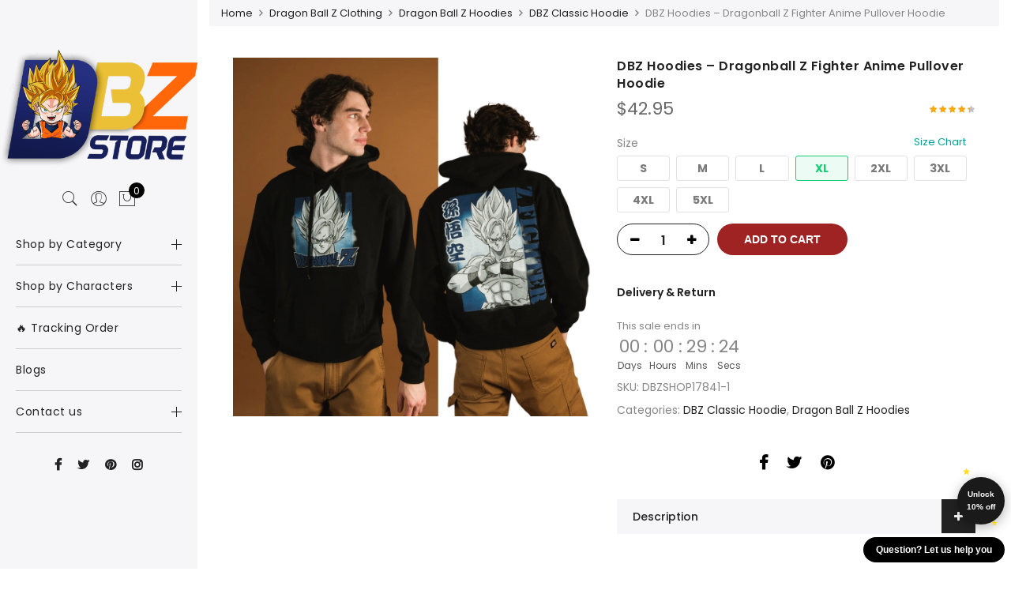

--- FILE ---
content_type: text/html; charset=UTF-8
request_url: https://dbz-shop.com/product/dbz-hoodies-dragonball-z-fighter-anime-pullover-hoodie/
body_size: 31787
content:
<!DOCTYPE html>
<html lang="en-US" prefix="og: https://ogp.me/ns#">
	<head>
		<meta http-equiv="Content-Type" content="text/html; charset=UTF-8"/>
		<meta name="viewport" content="width=device-width, initial-scale=1.0">
		<link rel="profile" href="http://gmpg.org/xfn/11">
		<link rel="pingback" href="https://dbz-shop.com/xmlrpc.php">
		
<!-- Search Engine Optimization by Rank Math PRO - https://rankmath.com/ -->
<title>DBZ Hoodies - Dragonball Z Fighter Anime Pullover Hoodie | DBZ Shop</title>
<link data-rocket-preload as="style" href="https://fonts.googleapis.com/css?family=Poppins%3A300%2C400%2C500%2C600%2C700%7CLibre%20Baskerville%3A400italic&#038;subset=latin%2Clatin-ext&#038;display=swap" rel="preload">
<link href="https://fonts.googleapis.com/css?family=Poppins%3A300%2C400%2C500%2C600%2C700%7CLibre%20Baskerville%3A400italic&#038;subset=latin%2Clatin-ext&#038;display=swap" media="print" onload="this.media=&#039;all&#039;" rel="stylesheet">
<noscript><link rel="stylesheet" href="https://fonts.googleapis.com/css?family=Poppins%3A300%2C400%2C500%2C600%2C700%7CLibre%20Baskerville%3A400italic&#038;subset=latin%2Clatin-ext&#038;display=swap"></noscript>
<meta name="description" content="DBZ Hoodies - Dragonball Z Fighter Anime Pullover Hoodie. Get special discount for your first orders. Limited Offers!"/>
<meta name="robots" content="follow, index, max-snippet:-1, max-video-preview:-1, max-image-preview:large"/>
<link rel="canonical" href="https://dbz-shop.com/product/dbz-hoodies-dragonball-z-fighter-anime-pullover-hoodie/" />
<meta property="og:locale" content="en_US" />
<meta property="og:type" content="product" />
<meta property="og:title" content="DBZ Hoodies - Dragonball Z Fighter Anime Pullover Hoodie | DBZ Shop" />
<meta property="og:description" content="DBZ Hoodies - Dragonball Z Fighter Anime Pullover Hoodie. Get special discount for your first orders. Limited Offers!" />
<meta property="og:url" content="https://dbz-shop.com/product/dbz-hoodies-dragonball-z-fighter-anime-pullover-hoodie/" />
<meta property="og:site_name" content="DBZ Shop" />
<meta property="og:updated_time" content="2025-11-28T09:16:56+07:00" />
<meta property="og:image" content="https://dbz-shop.b-cdn.net/wp-content/uploads/2023/07/hoodie.jpg" />
<meta property="og:image:secure_url" content="https://dbz-shop.b-cdn.net/wp-content/uploads/2023/07/hoodie.jpg" />
<meta property="og:image:width" content="1000" />
<meta property="og:image:height" content="1000" />
<meta property="og:image:alt" content="DBZ Hoodies &#8211; Dragonball Z Fighter Anime Pullover Hoodie" />
<meta property="og:image:type" content="image/jpeg" />
<meta property="product:price:amount" content="42.95" />
<meta property="product:price:currency" content="USD" />
<meta property="product:availability" content="instock" />
<meta property="product:retailer_item_id" content="DBZSHOP17841-1" />
<meta name="twitter:card" content="summary_large_image" />
<meta name="twitter:title" content="DBZ Hoodies - Dragonball Z Fighter Anime Pullover Hoodie | DBZ Shop" />
<meta name="twitter:description" content="DBZ Hoodies - Dragonball Z Fighter Anime Pullover Hoodie. Get special discount for your first orders. Limited Offers!" />
<meta name="twitter:image" content="https://dbz-shop.b-cdn.net/wp-content/uploads/2023/07/hoodie.jpg" />
<meta name="twitter:label1" content="Price" />
<meta name="twitter:data1" content="&#036;42.95" />
<meta name="twitter:label2" content="Availability" />
<meta name="twitter:data2" content="In stock" />
<script type="application/ld+json" class="rank-math-schema-pro">{"@context":"https://schema.org","@graph":[{"@type":["Store","Organization"],"@id":"https://dbz-shop.com/#organization","name":"Dragon Ball Z Merchandise - Official DBZ Store","url":"https://dbz-shop.com","logo":{"@type":"ImageObject","@id":"https://dbz-shop.com/#logo","url":"https://dbz-shop.com/wp-content/uploads/2020/12/DBZ-1.png","contentUrl":"https://dbz-shop.com/wp-content/uploads/2020/12/DBZ-1.png","caption":"Dragon Ball Z Merchandise - Official DBZ Store","inLanguage":"en-US","width":"400","height":"242"},"openingHours":["Monday,Tuesday,Wednesday,Thursday,Friday,Saturday,Sunday 09:00-17:00"],"image":{"@id":"https://dbz-shop.com/#logo"}},{"@type":"WebSite","@id":"https://dbz-shop.com/#website","url":"https://dbz-shop.com","name":"Dragon Ball Z Merchandise - Official DBZ Store","publisher":{"@id":"https://dbz-shop.com/#organization"},"inLanguage":"en-US"},{"@type":"ImageObject","@id":"https://dbz-shop.b-cdn.net/wp-content/uploads/2023/07/hoodie.jpg","url":"https://dbz-shop.b-cdn.net/wp-content/uploads/2023/07/hoodie.jpg","width":"1000","height":"1000","inLanguage":"en-US"},{"@type":"ItemPage","@id":"https://dbz-shop.com/product/dbz-hoodies-dragonball-z-fighter-anime-pullover-hoodie/#webpage","url":"https://dbz-shop.com/product/dbz-hoodies-dragonball-z-fighter-anime-pullover-hoodie/","name":"DBZ Hoodies - Dragonball Z Fighter Anime Pullover Hoodie | DBZ Shop","datePublished":"2023-07-18T09:30:08+07:00","dateModified":"2025-11-28T09:16:56+07:00","isPartOf":{"@id":"https://dbz-shop.com/#website"},"primaryImageOfPage":{"@id":"https://dbz-shop.b-cdn.net/wp-content/uploads/2023/07/hoodie.jpg"},"inLanguage":"en-US"},{"@type":"Product","name":"DBZ Hoodies - Dragonball Z Fighter Anime Pullover Hoodie | DBZ Shop","description":"DBZ Hoodies - Dragonball Z Fighter Anime Pullover Hoodie. Get special discount for your first orders. Limited Offers!","sku":"DBZSHOP17841-1","category":"Dragon Ball Z Clothing &gt; Dragon Ball Z Hoodies &gt; DBZ Classic Hoodie","mainEntityOfPage":{"@id":"https://dbz-shop.com/product/dbz-hoodies-dragonball-z-fighter-anime-pullover-hoodie/#webpage"},"image":[{"@type":"ImageObject","url":"https://dbz-shop.b-cdn.net/wp-content/uploads/2023/07/hoodie.jpg","height":"1000","width":"1000"}],"aggregateRating":{"@type":"AggregateRating","ratingValue":"4.40","bestRating":"5","ratingCount":"5","reviewCount":"5"},"review":[{"@type":"Review","@id":"https://dbz-shop.com/product/dbz-hoodies-dragonball-z-fighter-anime-pullover-hoodie/#li-comment-3854","description":"It looks very nice, good quality/price and brings all your pieces, sent in 3 weeks","datePublished":"2023-07-19 22:00:00","reviewRating":{"@type":"Rating","ratingValue":"5","bestRating":"5","worstRating":"1"},"author":{"@type":"Person","name":"Daniel"}},{"@type":"Review","@id":"https://dbz-shop.com/product/dbz-hoodies-dragonball-z-fighter-anime-pullover-hoodie/#li-comment-3853","description":"The truth is, I'm surprised at the quality of the Dragon Ball stuff, it's super cool. I will definitely ask again with this seller","datePublished":"2023-07-19 18:00:00","reviewRating":{"@type":"Rating","ratingValue":"5","bestRating":"5","worstRating":"1"},"author":{"@type":"Person","name":"Alan"}},{"@type":"Review","@id":"https://dbz-shop.com/product/dbz-hoodies-dragonball-z-fighter-anime-pullover-hoodie/#li-comment-3852","description":"Quality material. Came order in 10 days. The son is happy! Thank you","datePublished":"2023-07-17 04:00:00","reviewRating":{"@type":"Rating","ratingValue":"4","bestRating":"5","worstRating":"1"},"author":{"@type":"Person","name":"Henry"}},{"@type":"Review","@id":"https://dbz-shop.com/product/dbz-hoodies-dragonball-z-fighter-anime-pullover-hoodie/#li-comment-3851","description":"Quality material. Came order in 10 days. The son is happy! Thank you","datePublished":"2023-07-13 17:00:00","reviewRating":{"@type":"Rating","ratingValue":"4","bestRating":"5","worstRating":"1"},"author":{"@type":"Person","name":"Kevin"}},{"@type":"Review","@id":"https://dbz-shop.com/product/dbz-hoodies-dragonball-z-fighter-anime-pullover-hoodie/#li-comment-3850","description":"This product is so much better than expected I highly recommend this product and it\u2019s a present for my boyfriend sister I haven\u2019t shown her yet but she\u2019s a major Dragon Ball fan I haven\u2019t watched it yet but I\u2019m so excited to give them to her!","datePublished":"2023-07-13 11:00:00","reviewRating":{"@type":"Rating","ratingValue":"4","bestRating":"5","worstRating":"1"},"author":{"@type":"Person","name":"Mason"}}],"offers":{"@type":"Offer","price":"42.95","priceCurrency":"USD","priceValidUntil":"2027-12-31","availability":"http://schema.org/InStock","itemCondition":"NewCondition","url":"https://dbz-shop.com/product/dbz-hoodies-dragonball-z-fighter-anime-pullover-hoodie/","seller":{"@type":"Organization","@id":"https://dbz-shop.com/","name":"Dragon Ball Z Merchandise - Official DBZ Store","url":"https://dbz-shop.com","logo":"https://dbz-shop.com/wp-content/uploads/2020/12/DBZ-1.png"}},"@id":"https://dbz-shop.com/product/dbz-hoodies-dragonball-z-fighter-anime-pullover-hoodie/#richSnippet"}]}</script>
<!-- /Rank Math WordPress SEO plugin -->

<link rel='dns-prefetch' href='//www.googletagmanager.com' />
<link rel='dns-prefetch' href='//fonts.googleapis.com' />
<link rel='dns-prefetch' href='//dbz-shop.b-cdn.net' />
<link href='https://fonts.gstatic.com' crossorigin rel='preconnect' />
<link href='https://dbz-shop.b-cdn.net' rel='preconnect' />
<link rel="alternate" type="application/rss+xml" title="DBZ Shop &raquo; Feed" href="https://dbz-shop.com/feed/" />
<link rel="alternate" type="application/rss+xml" title="DBZ Shop &raquo; Comments Feed" href="https://dbz-shop.com/comments/feed/" />
<link rel="alternate" type="application/rss+xml" title="DBZ Shop &raquo; DBZ Hoodies &#8211; Dragonball Z Fighter Anime Pullover Hoodie Comments Feed" href="https://dbz-shop.com/product/dbz-hoodies-dragonball-z-fighter-anime-pullover-hoodie/feed/" />
<link rel="alternate" title="oEmbed (JSON)" type="application/json+oembed" href="https://dbz-shop.com/wp-json/oembed/1.0/embed?url=https%3A%2F%2Fdbz-shop.com%2Fproduct%2Fdbz-hoodies-dragonball-z-fighter-anime-pullover-hoodie%2F" />
<link rel="alternate" title="oEmbed (XML)" type="text/xml+oembed" href="https://dbz-shop.com/wp-json/oembed/1.0/embed?url=https%3A%2F%2Fdbz-shop.com%2Fproduct%2Fdbz-hoodies-dragonball-z-fighter-anime-pullover-hoodie%2F&#038;format=xml" />
<style id='wp-img-auto-sizes-contain-inline-css' type='text/css'>
img:is([sizes=auto i],[sizes^="auto," i]){contain-intrinsic-size:3000px 1500px}
/*# sourceURL=wp-img-auto-sizes-contain-inline-css */
</style>
<link rel='stylesheet' id='woobt-blocks-css' href='https://dbz-shop.com/wp-content/plugins/woo-bought-together/assets/css/blocks.css?ver=7.7.2' type='text/css' media='all' />
<style id='wp-emoji-styles-inline-css' type='text/css'>

	img.wp-smiley, img.emoji {
		display: inline !important;
		border: none !important;
		box-shadow: none !important;
		height: 1em !important;
		width: 1em !important;
		margin: 0 0.07em !important;
		vertical-align: -0.1em !important;
		background: none !important;
		padding: 0 !important;
	}
/*# sourceURL=wp-emoji-styles-inline-css */
</style>
<link rel='stylesheet' id='wp-block-library-css' href='https://dbz-shop.com/wp-includes/css/dist/block-library/style.min.css?ver=6.9' type='text/css' media='all' />
<style id='classic-theme-styles-inline-css' type='text/css'>
/*! This file is auto-generated */
.wp-block-button__link{color:#fff;background-color:#32373c;border-radius:9999px;box-shadow:none;text-decoration:none;padding:calc(.667em + 2px) calc(1.333em + 2px);font-size:1.125em}.wp-block-file__button{background:#32373c;color:#fff;text-decoration:none}
/*# sourceURL=/wp-includes/css/classic-themes.min.css */
</style>
<style id='global-styles-inline-css' type='text/css'>
:root{--wp--preset--aspect-ratio--square: 1;--wp--preset--aspect-ratio--4-3: 4/3;--wp--preset--aspect-ratio--3-4: 3/4;--wp--preset--aspect-ratio--3-2: 3/2;--wp--preset--aspect-ratio--2-3: 2/3;--wp--preset--aspect-ratio--16-9: 16/9;--wp--preset--aspect-ratio--9-16: 9/16;--wp--preset--color--black: #000000;--wp--preset--color--cyan-bluish-gray: #abb8c3;--wp--preset--color--white: #ffffff;--wp--preset--color--pale-pink: #f78da7;--wp--preset--color--vivid-red: #cf2e2e;--wp--preset--color--luminous-vivid-orange: #ff6900;--wp--preset--color--luminous-vivid-amber: #fcb900;--wp--preset--color--light-green-cyan: #7bdcb5;--wp--preset--color--vivid-green-cyan: #00d084;--wp--preset--color--pale-cyan-blue: #8ed1fc;--wp--preset--color--vivid-cyan-blue: #0693e3;--wp--preset--color--vivid-purple: #9b51e0;--wp--preset--gradient--vivid-cyan-blue-to-vivid-purple: linear-gradient(135deg,rgb(6,147,227) 0%,rgb(155,81,224) 100%);--wp--preset--gradient--light-green-cyan-to-vivid-green-cyan: linear-gradient(135deg,rgb(122,220,180) 0%,rgb(0,208,130) 100%);--wp--preset--gradient--luminous-vivid-amber-to-luminous-vivid-orange: linear-gradient(135deg,rgb(252,185,0) 0%,rgb(255,105,0) 100%);--wp--preset--gradient--luminous-vivid-orange-to-vivid-red: linear-gradient(135deg,rgb(255,105,0) 0%,rgb(207,46,46) 100%);--wp--preset--gradient--very-light-gray-to-cyan-bluish-gray: linear-gradient(135deg,rgb(238,238,238) 0%,rgb(169,184,195) 100%);--wp--preset--gradient--cool-to-warm-spectrum: linear-gradient(135deg,rgb(74,234,220) 0%,rgb(151,120,209) 20%,rgb(207,42,186) 40%,rgb(238,44,130) 60%,rgb(251,105,98) 80%,rgb(254,248,76) 100%);--wp--preset--gradient--blush-light-purple: linear-gradient(135deg,rgb(255,206,236) 0%,rgb(152,150,240) 100%);--wp--preset--gradient--blush-bordeaux: linear-gradient(135deg,rgb(254,205,165) 0%,rgb(254,45,45) 50%,rgb(107,0,62) 100%);--wp--preset--gradient--luminous-dusk: linear-gradient(135deg,rgb(255,203,112) 0%,rgb(199,81,192) 50%,rgb(65,88,208) 100%);--wp--preset--gradient--pale-ocean: linear-gradient(135deg,rgb(255,245,203) 0%,rgb(182,227,212) 50%,rgb(51,167,181) 100%);--wp--preset--gradient--electric-grass: linear-gradient(135deg,rgb(202,248,128) 0%,rgb(113,206,126) 100%);--wp--preset--gradient--midnight: linear-gradient(135deg,rgb(2,3,129) 0%,rgb(40,116,252) 100%);--wp--preset--font-size--small: 13px;--wp--preset--font-size--medium: 20px;--wp--preset--font-size--large: 36px;--wp--preset--font-size--x-large: 42px;--wp--preset--spacing--20: 0.44rem;--wp--preset--spacing--30: 0.67rem;--wp--preset--spacing--40: 1rem;--wp--preset--spacing--50: 1.5rem;--wp--preset--spacing--60: 2.25rem;--wp--preset--spacing--70: 3.38rem;--wp--preset--spacing--80: 5.06rem;--wp--preset--shadow--natural: 6px 6px 9px rgba(0, 0, 0, 0.2);--wp--preset--shadow--deep: 12px 12px 50px rgba(0, 0, 0, 0.4);--wp--preset--shadow--sharp: 6px 6px 0px rgba(0, 0, 0, 0.2);--wp--preset--shadow--outlined: 6px 6px 0px -3px rgb(255, 255, 255), 6px 6px rgb(0, 0, 0);--wp--preset--shadow--crisp: 6px 6px 0px rgb(0, 0, 0);}:where(.is-layout-flex){gap: 0.5em;}:where(.is-layout-grid){gap: 0.5em;}body .is-layout-flex{display: flex;}.is-layout-flex{flex-wrap: wrap;align-items: center;}.is-layout-flex > :is(*, div){margin: 0;}body .is-layout-grid{display: grid;}.is-layout-grid > :is(*, div){margin: 0;}:where(.wp-block-columns.is-layout-flex){gap: 2em;}:where(.wp-block-columns.is-layout-grid){gap: 2em;}:where(.wp-block-post-template.is-layout-flex){gap: 1.25em;}:where(.wp-block-post-template.is-layout-grid){gap: 1.25em;}.has-black-color{color: var(--wp--preset--color--black) !important;}.has-cyan-bluish-gray-color{color: var(--wp--preset--color--cyan-bluish-gray) !important;}.has-white-color{color: var(--wp--preset--color--white) !important;}.has-pale-pink-color{color: var(--wp--preset--color--pale-pink) !important;}.has-vivid-red-color{color: var(--wp--preset--color--vivid-red) !important;}.has-luminous-vivid-orange-color{color: var(--wp--preset--color--luminous-vivid-orange) !important;}.has-luminous-vivid-amber-color{color: var(--wp--preset--color--luminous-vivid-amber) !important;}.has-light-green-cyan-color{color: var(--wp--preset--color--light-green-cyan) !important;}.has-vivid-green-cyan-color{color: var(--wp--preset--color--vivid-green-cyan) !important;}.has-pale-cyan-blue-color{color: var(--wp--preset--color--pale-cyan-blue) !important;}.has-vivid-cyan-blue-color{color: var(--wp--preset--color--vivid-cyan-blue) !important;}.has-vivid-purple-color{color: var(--wp--preset--color--vivid-purple) !important;}.has-black-background-color{background-color: var(--wp--preset--color--black) !important;}.has-cyan-bluish-gray-background-color{background-color: var(--wp--preset--color--cyan-bluish-gray) !important;}.has-white-background-color{background-color: var(--wp--preset--color--white) !important;}.has-pale-pink-background-color{background-color: var(--wp--preset--color--pale-pink) !important;}.has-vivid-red-background-color{background-color: var(--wp--preset--color--vivid-red) !important;}.has-luminous-vivid-orange-background-color{background-color: var(--wp--preset--color--luminous-vivid-orange) !important;}.has-luminous-vivid-amber-background-color{background-color: var(--wp--preset--color--luminous-vivid-amber) !important;}.has-light-green-cyan-background-color{background-color: var(--wp--preset--color--light-green-cyan) !important;}.has-vivid-green-cyan-background-color{background-color: var(--wp--preset--color--vivid-green-cyan) !important;}.has-pale-cyan-blue-background-color{background-color: var(--wp--preset--color--pale-cyan-blue) !important;}.has-vivid-cyan-blue-background-color{background-color: var(--wp--preset--color--vivid-cyan-blue) !important;}.has-vivid-purple-background-color{background-color: var(--wp--preset--color--vivid-purple) !important;}.has-black-border-color{border-color: var(--wp--preset--color--black) !important;}.has-cyan-bluish-gray-border-color{border-color: var(--wp--preset--color--cyan-bluish-gray) !important;}.has-white-border-color{border-color: var(--wp--preset--color--white) !important;}.has-pale-pink-border-color{border-color: var(--wp--preset--color--pale-pink) !important;}.has-vivid-red-border-color{border-color: var(--wp--preset--color--vivid-red) !important;}.has-luminous-vivid-orange-border-color{border-color: var(--wp--preset--color--luminous-vivid-orange) !important;}.has-luminous-vivid-amber-border-color{border-color: var(--wp--preset--color--luminous-vivid-amber) !important;}.has-light-green-cyan-border-color{border-color: var(--wp--preset--color--light-green-cyan) !important;}.has-vivid-green-cyan-border-color{border-color: var(--wp--preset--color--vivid-green-cyan) !important;}.has-pale-cyan-blue-border-color{border-color: var(--wp--preset--color--pale-cyan-blue) !important;}.has-vivid-cyan-blue-border-color{border-color: var(--wp--preset--color--vivid-cyan-blue) !important;}.has-vivid-purple-border-color{border-color: var(--wp--preset--color--vivid-purple) !important;}.has-vivid-cyan-blue-to-vivid-purple-gradient-background{background: var(--wp--preset--gradient--vivid-cyan-blue-to-vivid-purple) !important;}.has-light-green-cyan-to-vivid-green-cyan-gradient-background{background: var(--wp--preset--gradient--light-green-cyan-to-vivid-green-cyan) !important;}.has-luminous-vivid-amber-to-luminous-vivid-orange-gradient-background{background: var(--wp--preset--gradient--luminous-vivid-amber-to-luminous-vivid-orange) !important;}.has-luminous-vivid-orange-to-vivid-red-gradient-background{background: var(--wp--preset--gradient--luminous-vivid-orange-to-vivid-red) !important;}.has-very-light-gray-to-cyan-bluish-gray-gradient-background{background: var(--wp--preset--gradient--very-light-gray-to-cyan-bluish-gray) !important;}.has-cool-to-warm-spectrum-gradient-background{background: var(--wp--preset--gradient--cool-to-warm-spectrum) !important;}.has-blush-light-purple-gradient-background{background: var(--wp--preset--gradient--blush-light-purple) !important;}.has-blush-bordeaux-gradient-background{background: var(--wp--preset--gradient--blush-bordeaux) !important;}.has-luminous-dusk-gradient-background{background: var(--wp--preset--gradient--luminous-dusk) !important;}.has-pale-ocean-gradient-background{background: var(--wp--preset--gradient--pale-ocean) !important;}.has-electric-grass-gradient-background{background: var(--wp--preset--gradient--electric-grass) !important;}.has-midnight-gradient-background{background: var(--wp--preset--gradient--midnight) !important;}.has-small-font-size{font-size: var(--wp--preset--font-size--small) !important;}.has-medium-font-size{font-size: var(--wp--preset--font-size--medium) !important;}.has-large-font-size{font-size: var(--wp--preset--font-size--large) !important;}.has-x-large-font-size{font-size: var(--wp--preset--font-size--x-large) !important;}
:where(.wp-block-post-template.is-layout-flex){gap: 1.25em;}:where(.wp-block-post-template.is-layout-grid){gap: 1.25em;}
:where(.wp-block-term-template.is-layout-flex){gap: 1.25em;}:where(.wp-block-term-template.is-layout-grid){gap: 1.25em;}
:where(.wp-block-columns.is-layout-flex){gap: 2em;}:where(.wp-block-columns.is-layout-grid){gap: 2em;}
:root :where(.wp-block-pullquote){font-size: 1.5em;line-height: 1.6;}
/*# sourceURL=global-styles-inline-css */
</style>
<link data-minify="1" rel='stylesheet' id='commercekit-ajax-search-css-css' href='https://dbz-shop.com/wp-content/cache/min/1/wp-content/plugins/commercegurus-commercekit/assets/css/ajax-search.css?ver=1769810290' type='text/css' media='all' />
<link data-minify="1" rel='stylesheet' id='envoice-style-css' href='https://dbz-shop.com/wp-content/cache/min/1/wp-content/plugins/pv-envoice/frontend/css/pvc-envoice-style.css?ver=1769810290' type='text/css' media='all' />
<link data-minify="1" rel='stylesheet' id='style-css' href='https://dbz-shop.com/wp-content/cache/min/1/wp-content/plugins/sb-add-note-checkout/css/style.css?ver=1769810290' type='text/css' media='all' />
<link data-minify="1" rel='stylesheet' id='magnific-popup-css' href='https://dbz-shop.com/wp-content/cache/min/1/wp-content/plugins/size-chart-2020/css/magnific-popup.css?ver=1769810290' type='text/css' media='all' />
<link rel='stylesheet' id='size-front-end-css-css' href='https://dbz-shop.com/wp-content/plugins/size-chart-2020/css/frontend.min.css?ver=6.9' type='text/css' media='all' />
<link data-minify="1" rel='stylesheet' id='size-char-css-css' href='https://dbz-shop.com/wp-content/cache/min/1/wp-content/plugins/size-chart-2020/css/size-chart.css?ver=1769810290' type='text/css' media='all' />
<link data-minify="1" rel='stylesheet' id='smart-search-css' href='https://dbz-shop.com/wp-content/cache/min/1/wp-content/plugins/smart-woocommerce-search/assets/dist/css/general.css?ver=1769810290' type='text/css' media='all' />
<link rel='stylesheet' id='photoswipe-css' href='https://dbz-shop.com/wp-content/plugins/woocommerce/assets/css/photoswipe/photoswipe.min.css?ver=10.4.3' type='text/css' media='all' />
<link rel='stylesheet' id='photoswipe-default-skin-css' href='https://dbz-shop.com/wp-content/plugins/woocommerce/assets/css/photoswipe/default-skin/default-skin.min.css?ver=10.4.3' type='text/css' media='all' />
<style id='woocommerce-inline-inline-css' type='text/css'>
.woocommerce form .form-row .required { visibility: visible; }
/*# sourceURL=woocommerce-inline-inline-css */
</style>
<link data-minify="1" rel='stylesheet' id='slick-css' href='https://dbz-shop.com/wp-content/cache/min/1/wp-content/plugins/woo-bought-together/assets/slick/slick.css?ver=1769810290' type='text/css' media='all' />
<link data-minify="1" rel='stylesheet' id='woobt-frontend-css' href='https://dbz-shop.com/wp-content/cache/min/1/wp-content/plugins/woo-bought-together/assets/css/frontend.css?ver=1769810290' type='text/css' media='all' />
<link data-minify="1" rel='stylesheet' id='wpcot-frontend-css' href='https://dbz-shop.com/wp-content/cache/min/1/wp-content/plugins/wpc-order-tip-premium/assets/css/frontend.css?ver=1769810290' type='text/css' media='all' />
<style id='wpcot-frontend-inline-css' type='text/css'>
.wpcot-tips .wpcot-tip .wpcot-tip-values .wpcot-tip-value:hover > span, .wpcot-tips .wpcot-tip .wpcot-tip-values .wpcot-tip-value.active > span, .wpcot-tips .wpcot-tip .wpcot-tip-values .wpcot-tip-value-custom:hover > span, .wpcot-tips .wpcot-tip .wpcot-tip-values .wpcot-tip-value-custom.active > span, .wpcot-tips .wpcot-tip .wpcot-tip-custom .wpcot-tip-custom-form input[type=button]:hover {background-color: #81d742;} .wpcot-tips .wpcot-tip .wpcot-tip-values .wpcot-tip-value:hover, .wpcot-tips .wpcot-tip .wpcot-tip-values .wpcot-tip-value.active, .wpcot-tips .wpcot-tip .wpcot-tip-values .wpcot-tip-value-custom:hover, .wpcot-tips .wpcot-tip .wpcot-tip-values .wpcot-tip-value-custom.active {border-color: #81d742;}
/*# sourceURL=wpcot-frontend-inline-css */
</style>
<link data-minify="1" rel='stylesheet' id='jas-claue-parent-style-css' href='https://dbz-shop.com/wp-content/cache/min/1/wp-content/themes/claue/style.css?ver=1769810290' type='text/css' media='all' />

<link data-minify="1" rel='stylesheet' id='fontawesome-css' href='https://dbz-shop.com/wp-content/cache/min/1/wp-content/themes/claue/assets/vendors/font-awesome/css/font-awesome.min.css?ver=1769810290' type='text/css' media='all' />
<link data-minify="1" rel='stylesheet' id='font-stroke-css' href='https://dbz-shop.com/wp-content/cache/min/1/wp-content/themes/claue/assets/vendors/font-stroke/css/font-stroke.min.css?ver=1769810290' type='text/css' media='all' />
<link data-minify="1" rel='stylesheet' id='jas-claue-animated-css' href='https://dbz-shop.com/wp-content/cache/min/1/wp-content/themes/claue/assets/css/animate.css?ver=1769810290' type='text/css' media='all' />
<link data-minify="1" rel='stylesheet' id='jas-claue-style-css' href='https://dbz-shop.com/wp-content/cache/min/1/wp-content/themes/claue-child/style.css?ver=1769810290' type='text/css' media='all' />
<style id='jas-claue-style-inline-css' type='text/css'>
@media only screen and (min-width: 75em) {.jas-container, .boxed .header__top, .boxed .jas-wc-single .bgbl, .boxed #jas-footer, .dokan-dashboard .dokan-dashboard-wrap, .dokan-store .dokan-dashboard-wrap {width: 1280px !important;}}.jas-branding {max-width: 300px;margin: auto;}.jas-wc .page-head, .jas-wc-single .page-head {background-image:  url();background-size:       cover;background-repeat:     repeat-y;background-position:   center center;background-attachment: scroll;}body, .jas-menu > li > a, .f__pop, .jas-menu ul li a {font-family: "Poppins";font-weight: 400;font-size:14px;color:#878787}h1, h2, h3, h4, h5, h6, .f__pop {font-family: "Poppins";font-weight:600}h1, h2, h3, h4, h5, h6 {color:#222}h1 { font-size:48px; }h2 { font-size:36px; }h3 { font-size:24px; }h4 { font-size:21px; }h5 { font-size:18px; }h6 { font-size:16px; }a:hover, a:active,.cp, .chp:hover,.inside-thumb a:hover,.jas-blog-slider .post-thumbnail > div a:hover,.shop-top-sidebar .product-categories li.current-cat > a,.quantity .qty a:hover,.cart .yith-wcwl-add-to-wishlist a:hover,.woocommerce-MyAccount-navigation ul li:hover a,.woocommerce-MyAccount-navigation ul li.is-active a {color: #a02323;}input[type="submit"]:hover,button:hover,a.button:hover,.jas-ajax-load a:hover,.widget .tagcloud a:hover,.jas-ajax-load a:hover,.cart .yith-wcwl-add-to-wishlist:hover,.p-video a:hover,button.button:hover {border-color: #a02323;}input[type="submit"]:hover,button:hover,a.button:hover,button.button:hover,.jas-ajax-load a:hover,.bgp, .bghp:hover,.signup-newsletter-form input.submit-btn:hover,.widget .tagcloud a:hover,.widget_price_filter .ui-slider-range,.widget_price_filter .ui-state-default,.jas-mini-cart .checkout,.jas-ajax-load a:hover,.metaslider .flexslider .flex-prev, .metaslider .flexslider .flex-next,button.single_add_to_cart_button,.jas_wcpb_add_to_cart.single_add_to_cart_button,.jas-service[class*="icon-"] .icon:before,.cart__popup-action .checkout-button,div.wpforms-container-full .wpforms-form button[type="submit"],div.wpforms-container-full .wpforms-form button[type="submit"]:hover {background-color: #a02323;}a,h1, h2, h3, h4, h5, h6,input[type="submit"],button,a.button,.jas-ajax-load a,.cd,.wp-caption-text,#jas-header .jas-social a,#jas-backtop:hover span i,.page-numbers li,.page-numbers li a,.jas-portfolio-single .portfolio-meta span,.sidebar .widget ul li:before,.widget ul.product_list_widget li a span.product-title,.widget .tagcloud a,.filter-trigger:hover,.filter-trigger:focus,.jas-mini-cart .mini_cart_item a:nth-child(2),.btn-atc .yith-wcwl-add-to-wishlist .ajax-loading,.product-category h3,.quantity input.input-text[type="number"],.cart .yith-wcwl-add-to-wishlist a,.wc-tabs li.active a,.wc-tabs li a:hover,.shop_table th,.order-total,.order-total td,.woocommerce-MyAccount-navigation ul li a,.jas-filter a.selected,.jas-filter a:hover,.jas-row .vc_tta-color-grey.vc_tta-style-classic .vc_tta-tab > a:focus, .jas-row .vc_tta-color-grey.vc_tta-style-classic .vc_tta-tab > a:hover,.jas-row .vc_tta-color-grey.vc_tta-style-classic .vc_tta-tab.vc_active > a,.metaslider .flexslider .caption-wrap h2,.metaslider .flexslider .caption-wrap h3,.metaslider .flexslider .caption-wrap h4,.jas-menu ul li:hover > a,#jas-mobile-menu ul li a,.holder {color: #222;}input:not([type="submit"]):not([type="checkbox"]):focus,textarea:focus,.error-404.not-found a,.more-link,.widget .tagcloud a,.widget .woocommerce-product-search,.widget .search-form,.woocommerce .widget_layered_nav ul.yith-wcan-label li a:hover,.woocommerce-page .widget_layered_nav ul.yith-wcan-label li a:hover,.woocommerce .widget_layered_nav ul.yith-wcan-label li.chosen a,.woocommerce-page .widget_layered_nav ul.yith-wcan-label li.chosen a,.jas-ajax-load a,form .quantity,.quantity input.input-text[type="number"]:focus,.cart .yith-wcwl-add-to-wishlist,.wc-tabs li.active a,.p-video a,.jas-filter a.selected,.jas-row .vc_tta-color-grey.vc_tta-style-classic .vc_tta-tab > a:focus, .jas-row .vc_tta-color-grey.vc_tta-style-classic .vc_tta-tab > a:hover,.jas-row .vc_tta-color-grey.vc_tta-style-classic .vc_tta-tab.vc_active > a {border-color: #222;}mark,.signup-newsletter-form input.submit-btn,.error-404.not-found a:hover,.more-link:hover,.widget h4.widget-title:after,.widget .woocommerce-product-search input[type="submit"],.widget .search-form .search-submit,.woocommerce .widget_layered_nav ul.yith-wcan-label li a:hover,.woocommerce-page .widget_layered_nav ul.yith-wcan-label li a:hover,.woocommerce .widget_layered_nav ul.yith-wcan-label li.chosen a,.woocommerce-page .widget_layered_nav ul.yith-wcan-label li.chosen a,.jas-mini-cart .button,.btn-quickview:hover,.tab-heading:after,.product-extra-title h2:before,.product-extra-title h2:after,.section-title:before,.section-title:after {background-color: #222;}body { background-color: #fff}body { color: #878787}h1, h2, h3, h4, h5, h6 { color: #222}.jas-socials a,.header-text,.header__top .jas-action a {color: #878787;}.jas-menu > li > a,#jas-mobile-menu ul > li:hover > a, #jas-mobile-menu ul > li.current-menu-item > a, #jas-mobile-menu ul > li.current-menu-parent > a, #jas-mobile-menu ul > li.current-menu-ancestor > a,#jas-mobile-menu ul > li:hover > .holder, #jas-mobile-menu ul > li.current-menu-item > .holder,#jas-mobile-menu ul > li.current-menu-parent  > .holder,#jas-mobile-menu ul > li.current-menu-ancestor > .holder,.jas-menu li.current-product_cat-ancestor > a,.jas-action a {color: #222;}.jas-menu li > a:hover,.jas-menu li.current-menu-ancestor > a,.jas-menu li.current-menu-item > a,.jas-account-menu a:hover,.jas-action a:hover {color: #56cfe1;}.jas-menu ul a, .jas-account-menu ul a, .jas-menu ul li a {color: #878787;}.jas-menu ul li a:hover {color: #222;}.jas-account-menu ul, .jas-menu > li > ul {background: rgba(255, 255, 255, 0.95);}.home .header__transparent .jas-menu > li > a {color: #222;}.home .header__transparent .jas-menu li > a:hover {color: #56cfe1;}.home .header-sticky .jas-menu > li > a,.home .header-sticky .jas-action a  {color: #222;}.header-sticky .header__mid {background: #fff;}.header-sticky .jas-menu > li > a,.header-sticky .jas-action a  {color: #222;}.header-sticky .jas-menu li a:hover, .header-sticky .jas-menu li.current-menu-ancestor > a, .header-sticky .jas-menu li.current-menu-item > a,.header-sticky .jas-action a:hover {color: #56cfe1;}.header-sticky .jas-account-menu ul, .header-sticky .jas-menu > li > ul {background: rgba(255, 255, 255, 0.95);}.header-sticky .jas-menu ul li a {color: #222;}.header-sticky .jas-menu ul li a:hover,.header-sticky .jas-menu ul li.current-menu-item a,.header-sticky .jas-menu ul li.current-menu-ancestor > a {color: #56cfe1;}#jas-footer {background: #f6f6f8;}#jas-footer {color: #878787;}.footer__top a, .footer__bot a {color: #878787;}.footer__top .widget-title {color: #222;}.footer__top a:hover, .footer__bot a:hover {color: #56cfe1;}.badge span {background:#fe9931;}.badge span {color:#fff;}.badge .new {background:#56cfe1;}.product-image .product-attr {background:transparent;}.single-product.postid-5532 .jas-container { width: 100%; padding: 0 30px;}.sidebar .widget.yith-woocommerce-ajax-product-filter ul li:before { content:none;}.sidebar .widget.yith-woocommerce-ajax-product-filter ul li { padding-left: 0;}
/*# sourceURL=jas-claue-style-inline-css */
</style>
<link rel='stylesheet' id='vi-wpvs-frontend-style-css' href='https://dbz-shop.com/wp-content/plugins/product-variations-swatches-for-woocommerce/assets/css/frontend-style.min.css?ver=1.1.14' type='text/css' media='all' />
<style id='vi-wpvs-frontend-style-inline-css' type='text/css'>
.vi-wpvs-variation-wrap.vi-wpvs-variation-wrap-vi_wpvs_button_design .vi-wpvs-option-wrap{transition: all 30ms ease-in-out;}.vi-wpvs-variation-wrap.vi-wpvs-variation-wrap-vi_wpvs_button_design .vi-wpvs-variation-button-select,.vi-wpvs-variation-wrap.vi-wpvs-variation-wrap-vi_wpvs_button_design .vi-wpvs-option-wrap{padding:10px 20px;font-size:13px;}.vi-wpvs-variation-wrap.vi-wpvs-variation-wrap-vi_wpvs_button_design .vi-wpvs-option-wrap .vi-wpvs-option:not(.vi-wpvs-option-select){border-radius: inherit;}.vi-wpvs-variation-wrap.vi-wpvs-variation-wrap-image.vi-wpvs-variation-wrap-vi_wpvs_button_design .vi-wpvs-option-wrap ,.vi-wpvs-variation-wrap.vi-wpvs-variation-wrap-variation_img.vi-wpvs-variation-wrap-vi_wpvs_button_design .vi-wpvs-option-wrap ,.vi-wpvs-variation-wrap.vi-wpvs-variation-wrap-color.vi-wpvs-variation-wrap-vi_wpvs_button_design .vi-wpvs-option-wrap{width: 48px;height:48px;}.vi-wpvs-variation-wrap.vi-wpvs-variation-wrap-vi_wpvs_button_design .vi-wpvs-option-wrap.vi-wpvs-option-wrap-out-of-stock,.vi-wpvs-variation-wrap.vi-wpvs-variation-wrap-vi_wpvs_button_design .vi-wpvs-option-wrap.vi-wpvs-option-wrap-out-of-stock-attribute,.vi-wpvs-variation-wrap.vi-wpvs-variation-wrap-vi_wpvs_button_design .vi-wpvs-option-wrap.vi-wpvs-option-wrap-disable{opacity: 1;}.vi-wpvs-variation-wrap.vi-wpvs-variation-wrap-vi_wpvs_button_design .vi-wpvs-option-wrap.vi-wpvs-option-wrap-out-of-stock .vi-wpvs-option,.vi-wpvs-variation-wrap.vi-wpvs-variation-wrap-vi_wpvs_button_design .vi-wpvs-option-wrap.vi-wpvs-option-wrap-out-of-stock-attribute .vi-wpvs-option,.vi-wpvs-variation-wrap.vi-wpvs-variation-wrap-vi_wpvs_button_design .vi-wpvs-option-wrap.vi-wpvs-option-wrap-disable .vi-wpvs-option{opacity: .5;}.vi-wpvs-variation-wrap.vi-wpvs-variation-wrap-vi_wpvs_button_design .vi-wpvs-option-wrap.vi-wpvs-option-wrap-selected{box-shadow:  0 0 0 1px rgba(33, 33, 33, 1) inset;}.vi-wpvs-variation-wrap.vi-wpvs-variation-wrap-vi_wpvs_button_design .vi-wpvs-variation-wrap-select-wrap .vi-wpvs-option-wrap.vi-wpvs-option-wrap-selected{box-shadow:  0 0 0 1px rgba(33, 33, 33, 1);}.vi-wpvs-variation-wrap.vi-wpvs-variation-wrap-vi_wpvs_button_design .vi-wpvs-option-wrap.vi-wpvs-option-wrap-selected{color:rgba(255, 255, 255, 1);background:rgba(33, 33, 33, 1);}.vi-wpvs-variation-wrap.vi-wpvs-variation-wrap-vi_wpvs_button_design .vi-wpvs-option-wrap.vi-wpvs-option-wrap-selected .vi-wpvs-option{color:rgba(255, 255, 255, 1);}.vi-wpvs-variation-wrap.vi-wpvs-variation-wrap-vi_wpvs_button_design .vi-wpvs-option-wrap.vi-wpvs-option-wrap-hover{box-shadow:  0 0 0 1px rgba(33, 33, 33, 1) inset;}.vi-wpvs-variation-wrap.vi-wpvs-variation-wrap-vi_wpvs_button_design .vi-wpvs-variation-wrap-select-wrap .vi-wpvs-option-wrap.vi-wpvs-option-wrap-hover{box-shadow:  0 0 0 1px rgba(33, 33, 33, 1);}.vi-wpvs-variation-wrap.vi-wpvs-variation-wrap-vi_wpvs_button_design .vi-wpvs-option-wrap.vi-wpvs-option-wrap-hover{color:rgba(255, 255, 255, 1);background:rgba(33, 33, 33, 1);}.vi-wpvs-variation-wrap.vi-wpvs-variation-wrap-vi_wpvs_button_design .vi-wpvs-option-wrap.vi-wpvs-option-wrap-hover .vi-wpvs-option{color:rgba(255, 255, 255, 1);}.vi-wpvs-variation-wrap.vi-wpvs-variation-wrap-vi_wpvs_button_design .vi-wpvs-option-wrap.vi-wpvs-option-wrap-default{box-shadow:  0 0 0 1px #cccccc inset;}.vi-wpvs-variation-wrap.vi-wpvs-variation-wrap-vi_wpvs_button_design .vi-wpvs-variation-wrap-select-wrap .vi-wpvs-option-wrap.vi-wpvs-option-wrap-default{box-shadow:  0 0 0 1px #cccccc ;}.vi-wpvs-variation-wrap.vi-wpvs-variation-wrap-vi_wpvs_button_design .vi-wpvs-option-wrap.vi-wpvs-option-wrap-default{color:rgba(33, 33, 33, 1);background:#ffffff;}.vi-wpvs-variation-wrap.vi-wpvs-variation-wrap-vi_wpvs_button_design .vi-wpvs-option-wrap.vi-wpvs-option-wrap-default .vi-wpvs-option{color:rgba(33, 33, 33, 1);}.vi-wpvs-variation-wrap.vi-wpvs-variation-wrap-vi_wpvs_button_design .vi-wpvs-option-wrap .vi-wpvs-option-tooltip{display: none;}@media screen and (max-width:600px){.vi-wpvs-variation-wrap.vi-wpvs-variation-wrap-vi_wpvs_button_design .vi-wpvs-variation-button-select,.vi-wpvs-variation-wrap.vi-wpvs-variation-wrap-vi_wpvs_button_design .vi-wpvs-option-wrap{font-size:11px;}.vi-wpvs-variation-wrap.vi-wpvs-variation-wrap-image.vi-wpvs-variation-wrap-vi_wpvs_button_design .vi-wpvs-option-wrap ,.vi-wpvs-variation-wrap.vi-wpvs-variation-wrap-variation_img.vi-wpvs-variation-wrap-vi_wpvs_button_design .vi-wpvs-option-wrap ,.vi-wpvs-variation-wrap.vi-wpvs-variation-wrap-color.vi-wpvs-variation-wrap-vi_wpvs_button_design .vi-wpvs-option-wrap{width: 40.8px;height:40.8px;}}.vi-wpvs-variation-wrap.vi-wpvs-variation-wrap-vi_wpvs_color_design .vi-wpvs-option-wrap{transition: all 30ms ease-in-out;}.vi-wpvs-variation-wrap.vi-wpvs-variation-wrap-vi_wpvs_color_design .vi-wpvs-variation-button-select,.vi-wpvs-variation-wrap.vi-wpvs-variation-wrap-vi_wpvs_color_design .vi-wpvs-option-wrap{height:32px;width:32px;padding:10px;font-size:13px;border-radius:20px;}.vi-wpvs-variation-wrap.vi-wpvs-variation-wrap-vi_wpvs_color_design .vi-wpvs-option-wrap .vi-wpvs-option:not(.vi-wpvs-option-select){border-radius: inherit;}.vi-wpvs-variation-wrap.vi-wpvs-variation-wrap-vi_wpvs_color_design .vi-wpvs-option-wrap.vi-wpvs-option-wrap-out-of-stock,.vi-wpvs-variation-wrap.vi-wpvs-variation-wrap-vi_wpvs_color_design .vi-wpvs-option-wrap.vi-wpvs-option-wrap-out-of-stock-attribute,.vi-wpvs-variation-wrap.vi-wpvs-variation-wrap-vi_wpvs_color_design .vi-wpvs-option-wrap.vi-wpvs-option-wrap-disable{opacity: 1;}.vi-wpvs-variation-wrap.vi-wpvs-variation-wrap-vi_wpvs_color_design .vi-wpvs-option-wrap.vi-wpvs-option-wrap-out-of-stock .vi-wpvs-option,.vi-wpvs-variation-wrap.vi-wpvs-variation-wrap-vi_wpvs_color_design .vi-wpvs-option-wrap.vi-wpvs-option-wrap-out-of-stock-attribute .vi-wpvs-option,.vi-wpvs-variation-wrap.vi-wpvs-variation-wrap-vi_wpvs_color_design .vi-wpvs-option-wrap.vi-wpvs-option-wrap-disable .vi-wpvs-option{opacity: .5;}.vi-wpvs-variation-wrap.vi-wpvs-variation-wrap-vi_wpvs_color_design .vi-wpvs-option-wrap.vi-wpvs-option-wrap-selected{}.vi-wpvs-variation-wrap.vi-wpvs-variation-wrap-vi_wpvs_color_design .vi-wpvs-variation-wrap-select-wrap .vi-wpvs-option-wrap.vi-wpvs-option-wrap-selected{}.vi-wpvs-variation-wrap.vi-wpvs-variation-wrap-vi_wpvs_color_design .vi-wpvs-option-wrap.vi-wpvs-option-wrap-selected{background:rgba(0, 0, 0, 0.06);border-radius:20px;}.vi-wpvs-variation-wrap.vi-wpvs-variation-wrap-vi_wpvs_color_design .vi-wpvs-option-wrap.vi-wpvs-option-wrap-hover{}.vi-wpvs-variation-wrap.vi-wpvs-variation-wrap-vi_wpvs_color_design .vi-wpvs-variation-wrap-select-wrap .vi-wpvs-option-wrap.vi-wpvs-option-wrap-hover{}.vi-wpvs-variation-wrap.vi-wpvs-variation-wrap-vi_wpvs_color_design .vi-wpvs-option-wrap.vi-wpvs-option-wrap-hover{background:rgba(0, 0, 0, 0.06);border-radius:20px;}.vi-wpvs-variation-wrap.vi-wpvs-variation-wrap-vi_wpvs_color_design .vi-wpvs-option-wrap.vi-wpvs-option-wrap-default{box-shadow:  0px 4px 2px -2px rgba(238, 238, 238, 1);}.vi-wpvs-variation-wrap.vi-wpvs-variation-wrap-vi_wpvs_color_design .vi-wpvs-variation-wrap-select-wrap .vi-wpvs-option-wrap.vi-wpvs-option-wrap-default{box-shadow:  0px 4px 2px -2px rgba(238, 238, 238, 1);}.vi-wpvs-variation-wrap.vi-wpvs-variation-wrap-vi_wpvs_color_design .vi-wpvs-option-wrap.vi-wpvs-option-wrap-default{background:rgba(0, 0, 0, 0);border-radius:20px;}.vi-wpvs-variation-wrap.vi-wpvs-variation-wrap-vi_wpvs_color_design .vi-wpvs-option-wrap .vi-wpvs-option-tooltip{display: none;}@media screen and (max-width:600px){.vi-wpvs-variation-wrap.vi-wpvs-variation-wrap-vi_wpvs_color_design .vi-wpvs-variation-button-select,.vi-wpvs-variation-wrap.vi-wpvs-variation-wrap-vi_wpvs_color_design .vi-wpvs-option-wrap{width:27px;height:27px;font-size:11px;}.vi-wpvs-variation-wrap.vi-wpvs-variation-wrap-vi_wpvs_color_design .vi-wpvs-option-wrap.vi-wpvs-option-wrap-selected{border-radius:17px;}}.vi-wpvs-variation-wrap.vi-wpvs-variation-wrap-vi_wpvs_image_design .vi-wpvs-option-wrap{transition: all 30ms ease-in-out;}.vi-wpvs-variation-wrap.vi-wpvs-variation-wrap-vi_wpvs_image_design .vi-wpvs-variation-button-select,.vi-wpvs-variation-wrap.vi-wpvs-variation-wrap-vi_wpvs_image_design .vi-wpvs-option-wrap{height:65px;width:65px;padding:3px;font-size:13px;}.vi-wpvs-variation-wrap.vi-wpvs-variation-wrap-vi_wpvs_image_design .vi-wpvs-option-wrap .vi-wpvs-option:not(.vi-wpvs-option-select){border-radius: inherit;}.vi-wpvs-variation-wrap.vi-wpvs-variation-wrap-vi_wpvs_image_design .vi-wpvs-option-wrap.vi-wpvs-option-wrap-out-of-stock,.vi-wpvs-variation-wrap.vi-wpvs-variation-wrap-vi_wpvs_image_design .vi-wpvs-option-wrap.vi-wpvs-option-wrap-out-of-stock-attribute,.vi-wpvs-variation-wrap.vi-wpvs-variation-wrap-vi_wpvs_image_design .vi-wpvs-option-wrap.vi-wpvs-option-wrap-disable{opacity: 1;}.vi-wpvs-variation-wrap.vi-wpvs-variation-wrap-vi_wpvs_image_design .vi-wpvs-option-wrap.vi-wpvs-option-wrap-out-of-stock .vi-wpvs-option,.vi-wpvs-variation-wrap.vi-wpvs-variation-wrap-vi_wpvs_image_design .vi-wpvs-option-wrap.vi-wpvs-option-wrap-out-of-stock-attribute .vi-wpvs-option,.vi-wpvs-variation-wrap.vi-wpvs-variation-wrap-vi_wpvs_image_design .vi-wpvs-option-wrap.vi-wpvs-option-wrap-disable .vi-wpvs-option{opacity: .5;}.vi-wpvs-variation-wrap.vi-wpvs-variation-wrap-vi_wpvs_image_design .vi-wpvs-option-wrap.vi-wpvs-option-wrap-selected{box-shadow:  0 0 0 1px rgba(33, 33, 33, 1) inset;}.vi-wpvs-variation-wrap.vi-wpvs-variation-wrap-vi_wpvs_image_design .vi-wpvs-variation-wrap-select-wrap .vi-wpvs-option-wrap.vi-wpvs-option-wrap-selected{box-shadow:  0 0 0 1px rgba(33, 33, 33, 1);}.vi-wpvs-variation-wrap.vi-wpvs-variation-wrap-vi_wpvs_image_design .vi-wpvs-option-wrap.vi-wpvs-option-wrap-hover{box-shadow:  0 0 0 1px rgba(33, 33, 33, 1) inset;}.vi-wpvs-variation-wrap.vi-wpvs-variation-wrap-vi_wpvs_image_design .vi-wpvs-variation-wrap-select-wrap .vi-wpvs-option-wrap.vi-wpvs-option-wrap-hover{box-shadow:  0 0 0 1px rgba(33, 33, 33, 1);}.vi-wpvs-variation-wrap.vi-wpvs-variation-wrap-vi_wpvs_image_design .vi-wpvs-option-wrap.vi-wpvs-option-wrap-default{box-shadow:  0 0 0 1px rgba(238, 238, 238, 1) inset;}.vi-wpvs-variation-wrap.vi-wpvs-variation-wrap-vi_wpvs_image_design .vi-wpvs-variation-wrap-select-wrap .vi-wpvs-option-wrap.vi-wpvs-option-wrap-default{box-shadow:  0 0 0 1px rgba(238, 238, 238, 1) ;}.vi-wpvs-variation-wrap.vi-wpvs-variation-wrap-vi_wpvs_image_design .vi-wpvs-option-wrap.vi-wpvs-option-wrap-default{background:rgba(255, 255, 255, 1);}.vi-wpvs-variation-wrap.vi-wpvs-variation-wrap-vi_wpvs_image_design .vi-wpvs-option-wrap .vi-wpvs-option-tooltip{display: none;}@media screen and (max-width:600px){.vi-wpvs-variation-wrap.vi-wpvs-variation-wrap-vi_wpvs_image_design .vi-wpvs-variation-button-select,.vi-wpvs-variation-wrap.vi-wpvs-variation-wrap-vi_wpvs_image_design .vi-wpvs-option-wrap{width:55px;height:55px;font-size:11px;}}
/*# sourceURL=vi-wpvs-frontend-style-inline-css */
</style>
<link data-minify="1" rel='stylesheet' id='woo_discount_pro_style-css' href='https://dbz-shop.com/wp-content/cache/min/1/wp-content/plugins/woo-discount-rules-pro/Assets/Css/awdr_style.css?ver=1769810290' type='text/css' media='all' />
<style id='rocket-lazyload-inline-css' type='text/css'>
.rll-youtube-player{position:relative;padding-bottom:56.23%;height:0;overflow:hidden;max-width:100%;}.rll-youtube-player:focus-within{outline: 2px solid currentColor;outline-offset: 5px;}.rll-youtube-player iframe{position:absolute;top:0;left:0;width:100%;height:100%;z-index:100;background:0 0}.rll-youtube-player img{bottom:0;display:block;left:0;margin:auto;max-width:100%;width:100%;position:absolute;right:0;top:0;border:none;height:auto;-webkit-transition:.4s all;-moz-transition:.4s all;transition:.4s all}.rll-youtube-player img:hover{-webkit-filter:brightness(75%)}.rll-youtube-player .play{height:100%;width:100%;left:0;top:0;position:absolute;background:url(https://dbz-shop.b-cdn.net/wp-content/plugins/wp-rocket/assets/img/youtube.png) no-repeat center;background-color: transparent !important;cursor:pointer;border:none;}
/*# sourceURL=rocket-lazyload-inline-css */
</style>
<script type="text/template" id="tmpl-variation-template">
	<div class="woocommerce-variation-description">{{{ data.variation.variation_description }}}</div>
	<div class="woocommerce-variation-price">{{{ data.variation.price_html }}}</div>
	<div class="woocommerce-variation-availability">{{{ data.variation.availability_html }}}</div>
</script>
<script type="text/template" id="tmpl-unavailable-variation-template">
	<p role="alert">Sorry, this product is unavailable. Please choose a different combination.</p>
</script>
<script type="text/javascript" src="https://dbz-shop.com/wp-includes/js/jquery/jquery.min.js?ver=3.7.1" id="jquery-core-js"></script>
<script type="text/javascript" src="https://dbz-shop.com/wp-includes/js/jquery/jquery-migrate.min.js?ver=3.4.1" id="jquery-migrate-js" data-rocket-defer defer></script>
<script type="text/javascript" src="https://dbz-shop.com/wp-content/plugins/size-chart-2020/js/jquery.magnific-popup.min.js?ver=1.0.0.2" id="jquery.magnific-popup-js" data-rocket-defer defer></script>
<script type="text/javascript" src="https://dbz-shop.com/wp-content/plugins/woocommerce/assets/js/jquery-blockui/jquery.blockUI.min.js?ver=2.7.0-wc.10.4.3" id="wc-jquery-blockui-js" defer="defer" data-wp-strategy="defer"></script>
<script type="text/javascript" id="wc-add-to-cart-js-extra">
/* <![CDATA[ */
var wc_add_to_cart_params = {"ajax_url":"/wp-admin/admin-ajax.php","wc_ajax_url":"/?wc-ajax=%%endpoint%%","i18n_view_cart":"View cart","cart_url":"https://dbz-shop.com/cart/","is_cart":"","cart_redirect_after_add":"yes"};
//# sourceURL=wc-add-to-cart-js-extra
/* ]]> */
</script>
<script type="text/javascript" src="https://dbz-shop.com/wp-content/plugins/woocommerce/assets/js/frontend/add-to-cart.min.js?ver=10.4.3" id="wc-add-to-cart-js" defer="defer" data-wp-strategy="defer"></script>
<script type="text/javascript" src="https://dbz-shop.com/wp-content/plugins/woocommerce/assets/js/photoswipe/photoswipe.min.js?ver=4.1.1-wc.10.4.3" id="wc-photoswipe-js" defer="defer" data-wp-strategy="defer"></script>
<script type="text/javascript" src="https://dbz-shop.com/wp-content/plugins/woocommerce/assets/js/photoswipe/photoswipe-ui-default.min.js?ver=4.1.1-wc.10.4.3" id="wc-photoswipe-ui-default-js" defer="defer" data-wp-strategy="defer"></script>
<script type="text/javascript" id="wc-single-product-js-extra">
/* <![CDATA[ */
var wc_single_product_params = {"i18n_required_rating_text":"Please select a rating","i18n_rating_options":["1 of 5 stars","2 of 5 stars","3 of 5 stars","4 of 5 stars","5 of 5 stars"],"i18n_product_gallery_trigger_text":"View full-screen image gallery","review_rating_required":"yes","flexslider":{"rtl":false,"animation":"slide","smoothHeight":true,"directionNav":false,"controlNav":"thumbnails","slideshow":false,"animationSpeed":500,"animationLoop":false,"allowOneSlide":false},"zoom_enabled":"","zoom_options":[],"photoswipe_enabled":"1","photoswipe_options":{"shareEl":false,"closeOnScroll":false,"history":false,"hideAnimationDuration":0,"showAnimationDuration":0},"flexslider_enabled":""};
//# sourceURL=wc-single-product-js-extra
/* ]]> */
</script>
<script type="text/javascript" src="https://dbz-shop.com/wp-content/plugins/woocommerce/assets/js/frontend/single-product.min.js?ver=10.4.3" id="wc-single-product-js" defer="defer" data-wp-strategy="defer"></script>
<script type="text/javascript" src="https://dbz-shop.com/wp-content/plugins/woocommerce/assets/js/js-cookie/js.cookie.min.js?ver=2.1.4-wc.10.4.3" id="wc-js-cookie-js" defer="defer" data-wp-strategy="defer"></script>
<script type="text/javascript" id="woocommerce-js-extra">
/* <![CDATA[ */
var woocommerce_params = {"ajax_url":"/wp-admin/admin-ajax.php","wc_ajax_url":"/?wc-ajax=%%endpoint%%","i18n_password_show":"Show password","i18n_password_hide":"Hide password"};
//# sourceURL=woocommerce-js-extra
/* ]]> */
</script>
<script type="text/javascript" src="https://dbz-shop.com/wp-content/plugins/woocommerce/assets/js/frontend/woocommerce.min.js?ver=10.4.3" id="woocommerce-js" defer="defer" data-wp-strategy="defer"></script>
<script type="text/javascript" src="https://dbz-shop.com/wp-includes/js/underscore.min.js?ver=1.13.7" id="underscore-js" data-rocket-defer defer></script>
<script type="text/javascript" id="wp-util-js-extra">
/* <![CDATA[ */
var _wpUtilSettings = {"ajax":{"url":"/wp-admin/admin-ajax.php"}};
//# sourceURL=wp-util-js-extra
/* ]]> */
</script>
<script type="text/javascript" src="https://dbz-shop.com/wp-includes/js/wp-util.min.js?ver=6.9" id="wp-util-js" data-rocket-defer defer></script>
<script type="text/javascript" id="wc-add-to-cart-variation-js-extra">
/* <![CDATA[ */
var wc_add_to_cart_variation_params = {"wc_ajax_url":"/?wc-ajax=%%endpoint%%","i18n_no_matching_variations_text":"Sorry, no products matched your selection. Please choose a different combination.","i18n_make_a_selection_text":"Please select some product options before adding this product to your cart.","i18n_unavailable_text":"Sorry, this product is unavailable. Please choose a different combination.","i18n_reset_alert_text":"Your selection has been reset. Please select some product options before adding this product to your cart."};
//# sourceURL=wc-add-to-cart-variation-js-extra
/* ]]> */
</script>
<script type="text/javascript" src="https://dbz-shop.com/wp-content/plugins/woocommerce/assets/js/frontend/add-to-cart-variation.min.js?ver=10.4.3" id="wc-add-to-cart-variation-js" defer="defer" data-wp-strategy="defer"></script>
<script type="text/javascript" src="https://dbz-shop.com/wp-content/plugins/woocommerce/assets/js/zoom/jquery.zoom.min.js?ver=1.7.21-wc.10.4.3" id="wc-zoom-js" defer="defer" data-wp-strategy="defer"></script>

<!-- Google tag (gtag.js) snippet added by Site Kit -->
<!-- Google Analytics snippet added by Site Kit -->
<script type="text/javascript" src="https://www.googletagmanager.com/gtag/js?id=GT-P8RV3B4W" id="google_gtagjs-js" async></script>
<script type="text/javascript" id="google_gtagjs-js-after">
/* <![CDATA[ */
window.dataLayer = window.dataLayer || [];function gtag(){dataLayer.push(arguments);}
gtag("set","linker",{"domains":["dbz-shop.com"]});
gtag("js", new Date());
gtag("set", "developer_id.dZTNiMT", true);
gtag("config", "GT-P8RV3B4W");
//# sourceURL=google_gtagjs-js-after
/* ]]> */
</script>
<link rel="https://api.w.org/" href="https://dbz-shop.com/wp-json/" /><link rel="alternate" title="JSON" type="application/json" href="https://dbz-shop.com/wp-json/wp/v2/product/199834" /><link rel="EditURI" type="application/rsd+xml" title="RSD" href="https://dbz-shop.com/xmlrpc.php?rsd" />
<meta name="generator" content="WordPress 6.9" />
<link rel='shortlink' href='https://dbz-shop.com/?p=199834' />
	<script type="text/javascript"> var commercekit_ajs = {"ajax_url":"\/?commercekit-ajax","ajax_search":1,"char_count":3,"action":"commercekit_ajax_search","loader_icon":"https:\/\/dbz-shop.com\/wp-content\/plugins\/commercegurus-commercekit\/assets\/images\/loader2.gif","no_results_text":"No results","placeholder_text":"Search products...","other_result_text":"Other results","view_all_text":"View all results","no_other_text":"No other results","other_all_text":"View all other results","ajax_url_product":"https:\/\/dbz-shop.com\/?cgkit_ajax_search_product=1","ajax_url_post":"https:\/\/dbz-shop.com\/?cgkit_ajax_search_post=1","fast_ajax_search":0,"ajs_other_results":1,"layout":"product"}; var commercekit_pdp = []; var commercekit_as = []; </script>
	<meta name="generator" content="Site Kit by Google 1.168.0" /><script src="[data-uri]" data-rocket-defer defer></script><meta name="google-site-verification" content="NTyp5jozDdGDWE8-YmpEa9vxPgS9cP9jxpq1iqF9gc4" /><meta name="referrer" content="no-referrer" /><link class="cs_pp_element" rel="preload" href="https://horoscopehues.com?checkout=yes" as="document">	<noscript><style>.woocommerce-product-gallery{ opacity: 1 !important; }</style></noscript>
	<meta name="generator" content="Elementor 3.34.0; features: additional_custom_breakpoints; settings: css_print_method-external, google_font-enabled, font_display-auto">
			<style>
				.e-con.e-parent:nth-of-type(n+4):not(.e-lazyloaded):not(.e-no-lazyload),
				.e-con.e-parent:nth-of-type(n+4):not(.e-lazyloaded):not(.e-no-lazyload) * {
					background-image: none !important;
				}
				@media screen and (max-height: 1024px) {
					.e-con.e-parent:nth-of-type(n+3):not(.e-lazyloaded):not(.e-no-lazyload),
					.e-con.e-parent:nth-of-type(n+3):not(.e-lazyloaded):not(.e-no-lazyload) * {
						background-image: none !important;
					}
				}
				@media screen and (max-height: 640px) {
					.e-con.e-parent:nth-of-type(n+2):not(.e-lazyloaded):not(.e-no-lazyload),
					.e-con.e-parent:nth-of-type(n+2):not(.e-lazyloaded):not(.e-no-lazyload) * {
						background-image: none !important;
					}
				}
			</style>
			<link rel="icon" href="https://dbz-shop.b-cdn.net/wp-content/uploads/2020/11/jojo-bizarre-adventure-merch-logo-1.png" sizes="32x32" />
<link rel="icon" href="https://dbz-shop.b-cdn.net/wp-content/uploads/2020/11/jojo-bizarre-adventure-merch-logo-1.png" sizes="192x192" />
<link rel="apple-touch-icon" href="https://dbz-shop.b-cdn.net/wp-content/uploads/2020/11/jojo-bizarre-adventure-merch-logo-1.png" />
<meta name="msapplication-TileImage" content="https://dbz-shop.b-cdn.net/wp-content/uploads/2020/11/jojo-bizarre-adventure-merch-logo-1.png" />
		<style type="text/css" id="wp-custom-css">
			.demo_store{
  text-align: right;
  background-color: #0dbf7a;
}
		</style>
		<style id="kirki-inline-styles"></style><noscript><style id="rocket-lazyload-nojs-css">.rll-youtube-player, [data-lazy-src]{display:none !important;}</style></noscript>	<meta name="generator" content="WP Rocket 3.19.4" data-wpr-features="wpr_defer_js wpr_lazyload_images wpr_lazyload_iframes wpr_minify_css wpr_cdn" /></head>
		<body class="wp-singular product-template-default single single-product postid-199834 wp-theme-claue wp-child-theme-claue-child theme-claue woocommerce woocommerce-page woocommerce-no-js header-lateral has-btn-sticky jan-atc-behavior-slide elementor-default elementor-kit-6603"  itemscope="itemscope" itemtype="http://schema.org/WebPage" >
					<div data-rocket-location-hash="364568612a4f6d7f26fc560118e99909" id="jas-wrapper">
			<header id="jas-header" class="header-5 pf"  itemscope="itemscope" itemtype="http://schema.org/WPHeader" >
	<i class="close-menu hide-md visible-1024 pe-7s-close pa"></i>
	<div data-rocket-location-hash="fe34c835f3c6530b0071714abbcae348" class="flex column center-xs pt__60 pb__60">
		<div class="jas-branding ts__05"><a class="db" href="https://dbz-shop.com/"><img fetchpriority="high" class="regular-logo normal-logo" src="data:image/svg+xml,%3Csvg%20xmlns='http://www.w3.org/2000/svg'%20viewBox='0%200%20400%20242'%3E%3C/svg%3E" width="400" height="242" alt="DBZ Shop" data-lazy-src="https://dbz-shop.b-cdn.net/wp-content/uploads/2022/08/DBZ-1.png" /><noscript><img fetchpriority="high" class="regular-logo normal-logo" src="https://dbz-shop.b-cdn.net/wp-content/uploads/2022/08/DBZ-1.png" width="400" height="242" alt="DBZ Shop" /></noscript><img class="sticky-logo" src="data:image/svg+xml,%3Csvg%20xmlns='http://www.w3.org/2000/svg'%20viewBox='0%200%20400%20242'%3E%3C/svg%3E" width="400" height="242" alt="DBZ Shop" data-lazy-src="https://dbz-shop.b-cdn.net/wp-content/uploads/2022/08/DBZ-1.png" /><noscript><img class="sticky-logo" src="https://dbz-shop.b-cdn.net/wp-content/uploads/2022/08/DBZ-1.png" width="400" height="242" alt="DBZ Shop" /></noscript><img class="retina-logo normal-logo" src="data:image/svg+xml,%3Csvg%20xmlns='http://www.w3.org/2000/svg'%20viewBox='0%200%20200%20121'%3E%3C/svg%3E" width="200" height="121" alt="DBZ Shop" data-lazy-src="https://dbz-shop.b-cdn.net/wp-content/uploads/2022/08/DBZ-1.png" /><noscript><img class="retina-logo normal-logo" src="https://dbz-shop.b-cdn.net/wp-content/uploads/2022/08/DBZ-1.png" width="200" height="121" alt="DBZ Shop" /></noscript></a></div>		<div class="jas-action flex middle-xs center-xs pr mt__20">
							<a class="sf-open cb chp" href="javascript:void(0);" title="Search"><i class="pe-7s-search"></i></a>
						<div class="jas-my-account hidden-xs ts__05 pr"><a class="cb chp db" href="https://dbz-shop.com/my-account/" title="Account"><i class="pe-7s-user"></i></a><ul class="pa tc"><li><a class="db cg chp" href="https://dbz-shop.com/my-account/">Login / Register</a></li></ul></div><div class="jas-icon-cart pr"><a class="cart-contents pr cb chp db" href="#" title="View your shopping cart"><i class="pe-7s-shopbag"></i><span class="pa count bgb br__50 cw tc">0</span></a></div>		</div><!-- .jas-action -->
				<nav class="jas-navigation center-xs mt__10 mb__30">
			<div id="jas-mobile-menu" class="menu-primary-menu-container"><ul id="menu-primary-menu" class="menu"><li id="menu-item-1247" class="menu-item menu-item-type-custom menu-item-object-custom menu-item-has-children has-sub"><a href="/shop"><span>Shop by Category</span></a>
<ul>
	<li id="menu-item-192796" class="menu-item menu-item-type-taxonomy menu-item-object-product_cat current-product-ancestor menu-item-has-children has-sub"><a href="https://dbz-shop.com/dragon-ball-z-clothing/"><span>Dragon Ball Z Clothing</span></a>
	<ul>
		<li id="menu-item-192801" class="menu-item menu-item-type-taxonomy menu-item-object-product_cat current-product-ancestor current-menu-parent current-product-parent menu-item-has-children has-sub"><a href="https://dbz-shop.com/dragon-ball-z-hoodies/"><span>Dragon Ball Z Hoodies</span></a>
		<ul>
			<li id="menu-item-199825" class="menu-item menu-item-type-taxonomy menu-item-object-product_cat"><a href="https://dbz-shop.com/dbz-3d-hoodie/"><span>DBZ 3D Hoodie</span></a></li>
			<li id="menu-item-199824" class="menu-item menu-item-type-taxonomy menu-item-object-product_cat current-product-ancestor current-menu-parent current-product-parent"><a href="https://dbz-shop.com/dbz-classic-hoodie/"><span>DBZ Classic Hoodie</span></a></li>
			<li id="menu-item-192802" class="menu-item menu-item-type-taxonomy menu-item-object-product_cat"><a href="https://dbz-shop.com/goku-hoodies/"><span>Goku Hoodies</span></a></li>
		</ul>
</li>
		<li id="menu-item-192805" class="menu-item menu-item-type-taxonomy menu-item-object-product_cat menu-item-has-children has-sub"><a href="https://dbz-shop.com/dragon-ball-z-shirts/"><span>Dragon Ball Z Shirts</span></a>
		<ul>
			<li id="menu-item-199826" class="menu-item menu-item-type-taxonomy menu-item-object-product_cat"><a href="https://dbz-shop.com/dbz-3d-t-shirt/"><span>DBZ 3D T-shirt</span></a></li>
			<li id="menu-item-199827" class="menu-item menu-item-type-taxonomy menu-item-object-product_cat"><a href="https://dbz-shop.com/dbz-classic-t-shirt/"><span>DBZ Classic T-shirt</span></a></li>
			<li id="menu-item-199828" class="menu-item menu-item-type-taxonomy menu-item-object-product_cat"><a href="https://dbz-shop.com/dragon-ball-hawaiian-shirts/"><span>Dragon Ball Hawaiian Shirts</span></a></li>
		</ul>
</li>
		<li id="menu-item-192808" class="menu-item menu-item-type-taxonomy menu-item-object-product_cat menu-item-has-children has-sub"><a href="https://dbz-shop.com/dragon-ball-z-tank-tops/"><span>Dragon Ball Z Tank Tops</span></a>
		<ul>
			<li id="menu-item-192809" class="menu-item menu-item-type-taxonomy menu-item-object-product_cat"><a href="https://dbz-shop.com/goku-tank-tops/"><span>Goku Tank Tops</span></a></li>
			<li id="menu-item-192810" class="menu-item menu-item-type-taxonomy menu-item-object-product_cat"><a href="https://dbz-shop.com/vegeta-tank-tops/"><span>Vegeta Tank Tops</span></a></li>
		</ul>
</li>
		<li id="menu-item-192800" class="menu-item menu-item-type-taxonomy menu-item-object-product_cat"><a href="https://dbz-shop.com/dragon-ball-z-hats/"><span>Dragon Ball Z Hats</span></a></li>
		<li id="menu-item-192797" class="menu-item menu-item-type-taxonomy menu-item-object-product_cat"><a href="https://dbz-shop.com/dragon-ball-z-baseball-jersey/"><span>Dragon Ball Z Baseball Jersey</span></a></li>
		<li id="menu-item-192807" class="menu-item menu-item-type-taxonomy menu-item-object-product_cat menu-item-has-children has-sub"><a href="https://dbz-shop.com/dragon-ball-z-sweatshirts/"><span>Dragon Ball Z Sweatshirts</span></a>
		<ul>
			<li id="menu-item-199829" class="menu-item menu-item-type-taxonomy menu-item-object-product_cat"><a href="https://dbz-shop.com/dbz-3d-sweatshirts/"><span>DBZ 3D Sweatshirts</span></a></li>
			<li id="menu-item-199830" class="menu-item menu-item-type-taxonomy menu-item-object-product_cat"><a href="https://dbz-shop.com/dbz-classic-sweatshirt/"><span>DBZ Classic Sweatshirt</span></a></li>
			<li id="menu-item-192811" class="menu-item menu-item-type-taxonomy menu-item-object-product_cat"><a href="https://dbz-shop.com/dragon-ball-z-ugly-christmas-sweater/"><span>DBZ Ugly Christmas Sweater</span></a></li>
		</ul>
</li>
		<li id="menu-item-192798" class="menu-item menu-item-type-taxonomy menu-item-object-product_cat"><a href="https://dbz-shop.com/dragon-ball-z-boardshorts/"><span>Dragon Ball Z Boardshorts</span></a></li>
		<li id="menu-item-192803" class="menu-item menu-item-type-taxonomy menu-item-object-product_cat"><a href="https://dbz-shop.com/dragon-ball-z-jackets/"><span>Dragon Ball Z Jackets &amp; Bombers</span></a></li>
		<li id="menu-item-192804" class="menu-item menu-item-type-taxonomy menu-item-object-product_cat"><a href="https://dbz-shop.com/dragon-ball-z-leggings/"><span>Dragon Ball Z Leggings</span></a></li>
		<li id="menu-item-192806" class="menu-item menu-item-type-taxonomy menu-item-object-product_cat"><a href="https://dbz-shop.com/dragon-ball-z-shoes/"><span>Dragon Ball Z Shoes</span></a></li>
	</ul>
</li>
	<li id="menu-item-192792" class="menu-item menu-item-type-taxonomy menu-item-object-product_cat"><a href="https://dbz-shop.com/dragon-ball-z-accessories/"><span>Dragon Ball Z Accessories</span></a></li>
	<li id="menu-item-192794" class="menu-item menu-item-type-taxonomy menu-item-object-product_cat"><a href="https://dbz-shop.com/dragon-ball-z-backpacks/"><span>Dragon Ball Z Backpacks</span></a></li>
	<li id="menu-item-192793" class="menu-item menu-item-type-taxonomy menu-item-object-product_cat menu-item-has-children has-sub"><a href="https://dbz-shop.com/dragon-ball-z-action-figures-toys/"><span>Dragon Ball Z Action Figures &amp; Toys</span></a>
	<ul>
		<li id="menu-item-192813" class="menu-item menu-item-type-taxonomy menu-item-object-product_cat"><a href="https://dbz-shop.com/dbz-figure-limited-edition/"><span>Dragon Ball Z Figure Limited Edition</span></a></li>
	</ul>
</li>
	<li id="menu-item-192795" class="menu-item menu-item-type-taxonomy menu-item-object-product_cat"><a href="https://dbz-shop.com/dragon-ball-z-canvas-art/"><span>Dragon Ball Z Canvas Art</span></a></li>
	<li id="menu-item-192799" class="menu-item menu-item-type-taxonomy menu-item-object-product_cat"><a href="https://dbz-shop.com/dragon-ball-z-cosplay/"><span>Dragon Ball Z Cosplay</span></a></li>
	<li id="menu-item-192812" class="menu-item menu-item-type-taxonomy menu-item-object-product_cat"><a href="https://dbz-shop.com/dragon-ball-z-face-mask/"><span>Dragon Ball Z Face Mask</span></a></li>
	<li id="menu-item-192814" class="menu-item menu-item-type-taxonomy menu-item-object-product_cat menu-item-has-children has-sub"><a href="https://dbz-shop.com/dragon-ball-z-lamps/"><span>Dragon Ball Z Lamps</span></a>
	<ul>
		<li id="menu-item-192815" class="menu-item menu-item-type-taxonomy menu-item-object-product_cat"><a href="https://dbz-shop.com/goku-lamps/"><span>Dragon Ball Z Goku Lamp</span></a></li>
	</ul>
</li>
	<li id="menu-item-192816" class="menu-item menu-item-type-taxonomy menu-item-object-product_cat"><a href="https://dbz-shop.com/dbz-posters/"><span>Dragon Ball Z Posters</span></a></li>
	<li id="menu-item-192817" class="menu-item menu-item-type-taxonomy menu-item-object-product_cat"><a href="https://dbz-shop.com/dragon-ball-z-ps4-skin/"><span>Dragon Ball Z PS4 Skins</span></a></li>
</ul>
</li>
<li id="menu-item-195266" class="menu-item menu-item-type-taxonomy menu-item-object-product_cat menu-item-has-children has-sub"><a href="https://dbz-shop.com/shop-by-characters/"><span>Shop by Characters</span></a>
<ul>
	<li id="menu-item-195256" class="menu-item menu-item-type-taxonomy menu-item-object-product_cat"><a href="https://dbz-shop.com/broly-merch/"><span>Broly Merch</span></a></li>
	<li id="menu-item-195257" class="menu-item menu-item-type-taxonomy menu-item-object-product_cat"><a href="https://dbz-shop.com/frieza-merch/"><span>Frieza Merch</span></a></li>
	<li id="menu-item-195258" class="menu-item menu-item-type-taxonomy menu-item-object-product_cat"><a href="https://dbz-shop.com/krillin-merch/"><span>Krillin Merch</span></a></li>
	<li id="menu-item-195259" class="menu-item menu-item-type-taxonomy menu-item-object-product_cat"><a href="https://dbz-shop.com/piccolo-merch/"><span>Piccolo Merch</span></a></li>
	<li id="menu-item-195260" class="menu-item menu-item-type-taxonomy menu-item-object-product_cat"><a href="https://dbz-shop.com/son-gohan-merch/"><span>Son Gohan Merch</span></a></li>
	<li id="menu-item-195261" class="menu-item menu-item-type-taxonomy menu-item-object-product_cat"><a href="https://dbz-shop.com/son-goku-merch/"><span>Son Goku Merch</span></a></li>
	<li id="menu-item-195262" class="menu-item menu-item-type-taxonomy menu-item-object-product_cat"><a href="https://dbz-shop.com/son-goten-merch/"><span>Son Goten Merch</span></a></li>
	<li id="menu-item-195263" class="menu-item menu-item-type-taxonomy menu-item-object-product_cat"><a href="https://dbz-shop.com/trunks-merch/"><span>Trunks Merch</span></a></li>
	<li id="menu-item-195264" class="menu-item menu-item-type-taxonomy menu-item-object-product_cat"><a href="https://dbz-shop.com/vegeta-merch/"><span>Vegeta Merch</span></a></li>
	<li id="menu-item-195265" class="menu-item menu-item-type-taxonomy menu-item-object-product_cat"><a href="https://dbz-shop.com/yamcha-merch/"><span>Yamcha Merch</span></a></li>
</ul>
</li>
<li id="menu-item-195076" class="menu-item menu-item-type-post_type menu-item-object-page"><a href="https://dbz-shop.com/tracking-order/"><span>🔥 Tracking Order</span></a></li>
<li id="menu-item-1138" class="menu-item menu-item-type-post_type menu-item-object-page"><a href="https://dbz-shop.com/blog/"><span>Blogs</span></a></li>
<li id="menu-item-1137" class="menu-item menu-item-type-post_type menu-item-object-page menu-item-has-children has-sub"><a href="https://dbz-shop.com/contact-us/"><span>Contact us</span></a>
<ul>
	<li id="menu-item-7212" class="menu-item menu-item-type-post_type menu-item-object-page"><a href="https://dbz-shop.com/customer-help/"><span>Customer Help</span></a></li>
	<li id="menu-item-7215" class="menu-item menu-item-type-post_type menu-item-object-page"><a href="https://dbz-shop.com/wholesale/"><span>Wholesale</span></a></li>
</ul>
</li>
</ul></div>		</nav><!-- .jas-navigation -->
		<div class="jas-social"><a class="dib br__50 tc facebook" href="" target="_blank"><i class="fa fa-facebook"></i></a><a class="dib br__50 tc twitter" href="" target="_blank"><i class="fa fa-twitter"></i></a><a class="dib br__50 tc pinterest" href="" target="_blank"><i class="fa fa-pinterest"></i></a><a class="dib br__50 tc instagram" href="" target="_blank"><i class="fa fa-instagram"></i></a></div>	</div>
</header><!-- #jas-header -->
	
	<div data-rocket-location-hash="3ec5e49dcc11a0e0a7905ba4621b9d30" class="jas-mini-cart jas-push-menu">
		<div data-rocket-location-hash="7237aff6a7313d1822b981d94999baff" class="jas-mini-cart-content">
			<h3 class="mg__0 tc cw bgb tu ls__2">Mini Cart <i class="close-cart pe-7s-close pa"></i></h3>
			<div class="widget_shopping_cart_content"></div>
		</div>
	</div><!-- .jas-mini-cart -->

<form class="header__search w__100 dn pf" role="search" method="get" action="https://dbz-shop.com/"  itemprop="potentialAction" itemscope="itemscope" itemtype="http://schema.org/SearchAction" >
	<div class="pa">
		<input class="w__100 jas-ajax-search" type="text" name="s" placeholder="Search for..." />
		<input type="hidden" name="post_type" value="product">
	</div>
	<a id="sf-close" class="pa" href="#"><i class="pe-7s-close"></i></a>
</form><!-- #header__search -->
<div data-rocket-location-hash="4e8976b340153ab82ab4a3efed859a43" class="pl__15 pr__15 pt__10 pb__10 hide-md visible-1024 top-menu pf w__100">
	<div data-rocket-location-hash="2e318c5f1c41653fbe8cd71b8188962e" class="jas-row middle-xs">
		<div class="jas-col-sm-4 jas-col-xs-4">
			<a href="javascript:void(0);" class="jas-push-menu-btn">
				<img src="data:image/svg+xml,%3Csvg%20xmlns='http://www.w3.org/2000/svg'%20viewBox='0%200%2030%2016'%3E%3C/svg%3E" width="30" height="16" alt="Menu" data-lazy-src="https://dbz-shop.b-cdn.net/wp-content/themes/claue/assets/images/icons/hamburger-black.svg" /><noscript><img loading="lazy" src="https://dbz-shop.b-cdn.net/wp-content/themes/claue/assets/images/icons/hamburger-black.svg" width="30" height="16" alt="Menu" /></noscript>			</a>
		</div>
		<div class="jas-col-sm-4 jas-col-xs-4 start-md center-sm center-xs">
			<div class="jas-branding ts__05"><a class="db" href="https://dbz-shop.com/"><img fetchpriority="high" class="regular-logo normal-logo" src="data:image/svg+xml,%3Csvg%20xmlns='http://www.w3.org/2000/svg'%20viewBox='0%200%20400%20242'%3E%3C/svg%3E" width="400" height="242" alt="DBZ Shop" data-lazy-src="https://dbz-shop.b-cdn.net/wp-content/uploads/2022/08/DBZ-1.png" /><noscript><img fetchpriority="high" class="regular-logo normal-logo" src="https://dbz-shop.b-cdn.net/wp-content/uploads/2022/08/DBZ-1.png" width="400" height="242" alt="DBZ Shop" /></noscript><img class="sticky-logo" src="data:image/svg+xml,%3Csvg%20xmlns='http://www.w3.org/2000/svg'%20viewBox='0%200%20400%20242'%3E%3C/svg%3E" width="400" height="242" alt="DBZ Shop" data-lazy-src="https://dbz-shop.b-cdn.net/wp-content/uploads/2022/08/DBZ-1.png" /><noscript><img class="sticky-logo" src="https://dbz-shop.b-cdn.net/wp-content/uploads/2022/08/DBZ-1.png" width="400" height="242" alt="DBZ Shop" /></noscript><img class="retina-logo normal-logo" src="data:image/svg+xml,%3Csvg%20xmlns='http://www.w3.org/2000/svg'%20viewBox='0%200%20200%20121'%3E%3C/svg%3E" width="200" height="121" alt="DBZ Shop" data-lazy-src="https://dbz-shop.b-cdn.net/wp-content/uploads/2022/08/DBZ-1.png" /><noscript><img class="retina-logo normal-logo" src="https://dbz-shop.b-cdn.net/wp-content/uploads/2022/08/DBZ-1.png" width="200" height="121" alt="DBZ Shop" /></noscript></a></div>		</div>
		<div class="jas-col-md-4 jas-col-sm-4 jas-col-xs-4">
			<div class="jas-action flex end-xs middle-xs">
				<a class="sf-open cb chp hidden-xs" href="javascript:void(0);"><i class="pe-7s-search"></i></a>
				<div class="jas-my-account hidden-xs ts__05 pr"><a class="cb chp db" href="https://dbz-shop.com/my-account/" title="Account"><i class="pe-7s-user"></i></a><ul class="pa tc"><li><a class="db cg chp" href="https://dbz-shop.com/my-account/">Login / Register</a></li></ul></div><div class="jas-icon-cart pr"><a class="cart-contents pr cb chp db" href="#" title="View your shopping cart"><i class="pe-7s-shopbag"></i><span class="pa count bgb br__50 cw tc">0</span></a></div>			</div><!-- .jas-action -->

		</div>
	</div><!-- .jas-row -->
</div><!-- .header__mid -->			
			
<div data-rocket-location-hash="40d26483ac2cdac1f4be72bec282c28e" id="jas-content">
<div data-rocket-location-hash="0b6ecd9a84ea3c2414cbb2d2703ab3a1" class="jas-wc-single wc-single-1 mb__60">
	<div class="woocommerce-notices-wrapper"></div><div class="jas-breadcrumb bgbl pt__20 pb__20 pl__15 pr__15 lh__1"><nav class="woocommerce-breadcrumb" aria-label="Breadcrumb"><a href="https://dbz-shop.com">Home</a><i class="fa fa-angle-right"></i><a href="https://dbz-shop.com/dragon-ball-z-clothing/">Dragon Ball Z Clothing</a><i class="fa fa-angle-right"></i><a href="https://dbz-shop.com/dragon-ball-z-hoodies/">Dragon Ball Z Hoodies</a><i class="fa fa-angle-right"></i><a href="https://dbz-shop.com/dbz-classic-hoodie/">DBZ Classic Hoodie</a><i class="fa fa-angle-right"></i>DBZ Hoodies &#8211; Dragonball Z Fighter Anime Pullover Hoodie</nav></div>	<div class="jas-full pl__30 pr__30 jas-row">		<div class="jas-col-md-12 jas-col-xs-12">
			<div id="product-199834" class="mt__40 post-199834 product type-product status-publish has-post-thumbnail types-hoodie-size product_cat-dbz-classic-hoodie product_cat-dragon-ball-z-hoodies first instock shipping-taxable purchasable product-type-simple">
				<div class="jas-row mb__50">
					<div class="jas-col-md-6 jas-col-sm-6 jas-col-xs-12 pr">
						<div class="badge tu tc fs__12 ls__2">
	</div><div class="single-product-thumbnail pr left no-nav">
	<div class="p-thumb images woocommerce-product-gallery jas-carousel" data-slick='{"slidesToShow": 1, "slidesToScroll": 1, "adaptiveHeight":true, "asNavFor": ".p-nav", "fade":true}'>
		<div data-thumb="https://dbz-shop.b-cdn.net/wp-content/uploads/2023/07/hoodie.jpg" class="p-item woocommerce-product-gallery__image jas-image-zoom"><a href="https://dbz-shop.b-cdn.net/wp-content/uploads/2023/07/hoodie.jpg"><img  width="1000" height="1000" src="https://dbz-shop.b-cdn.net/wp-content/uploads/2023/07/hoodie.jpg" class="attachment-shop_single size-shop_single wp-post-image" alt="hoodie - DBZ Shop" title="DBZ Hoodies - Dragonball Z Fighter Anime Pullover Hoodie 1 - DBZ Shop" data-caption="" data-src="https://dbz-shop.b-cdn.net/wp-content/uploads/2023/07/hoodie.jpg" data-large_image="https://dbz-shop.b-cdn.net/wp-content/uploads/2023/07/hoodie.jpg" data-large_image_width="1000" data-large_image_height="1000" decoding="async" data- data-large_image_></a></div>	</div>

	
	</div>					</div>
					
					<div class="jas-col-md-6 jas-col-sm-6 jas-col-xs-12">
						<div class="summary entry-summary">
							<h1 class="product_title entry-title">DBZ Hoodies &#8211; Dragonball Z Fighter Anime Pullover Hoodie</h1><div class="flex between-xs middle-xs price-review">
	<div class="woocommerce-product-rating">
		<div class="star-rating" role="img" aria-label="Rated 4.40 out of 5"><span style="width:88%">Rated <strong class="rating">4.40</strong> out of 5 based on <span class="rating">5</span> customer ratings</span></div>			</div>

<p class="price woobt-price-199834"><span class="woocommerce-Price-amount amount"><bdi><span class="woocommerce-Price-currencySymbol">&#36;</span>42.95</bdi></span></p>
</div><div class="btn-atc no-ajax atc-slide">
	<div class="woobt-wrap woobt-layout-default woobt-wrap-199834 woobt-wrap-responsive" data-id="199834" data-selection="multiple" data-position="before" data-atc-button="main" data-this-item="yes" data-ignore-this="no" data-separately="off" data-layout="default" data-product-id="199834" data-product-sku="DBZSHOP17841-1" data-product-o_sku="DBZSHOP17841-1" data-product-weight="N/A" data-product-o_weight="N/A" data-product-dimensions="N/A" data-product-o_dimensions="N/A" data-product-price-html="&lt;span class=&quot;woocommerce-Price-amount amount&quot;&gt;&lt;bdi&gt;&lt;span class=&quot;woocommerce-Price-currencySymbol&quot;&gt;&amp;#36;&lt;/span&gt;42.95&lt;/bdi&gt;&lt;/span&gt;" data-product-o_price-html="&lt;span class=&quot;woocommerce-Price-amount amount&quot;&gt;&lt;bdi&gt;&lt;span class=&quot;woocommerce-Price-currencySymbol&quot;&gt;&amp;#36;&lt;/span&gt;42.95&lt;/bdi&gt;&lt;/span&gt;"></div><!-- /woobt-wrap -->
	<form class="cart" action="https://dbz-shop.com/product/dbz-hoodies-dragonball-z-fighter-anime-pullover-hoodie/" method="post" enctype='multipart/form-data'>
		<input name="woobt_ids" class="woobt-ids woobt-ids-199834" data-id="199834" type="hidden"/>    <div class="js_sizes pa_sizes woo-variation-swatches">
        <div class="pa_sizes--label">
            <label for="pa_size">Size                                <a href="#" data-url="https://dbz-shop.b-cdn.net/wp-content/uploads/2020/12/3dhoodie-size-1.jpg" class="link_size js-size-chart" style=" position: absolute; right: 12px; font-size: 13px; ">Size Chart<i class="icon-angle-right"></i></a>
                            </label>
        </div>
        <div class="woo-variation-items-wrapper">
            <select id="pa_size" class="hide woo-variation-raw-select woo-variation-raw-type-button" style="display: none;" name="attribute_pa_size" data-attribute_name="attribute_pa_size" data-show_option_none="yes">
                <option value="">Choose an option</option>
                <option value="s" >S</option><option value="m" >M</option><option value="l" >L</option><option value="xl" selected="selected">XL</option><option value="2xl" >2XL</option><option value="3xl" >3XL</option><option value="4xl" >4XL</option><option value="5xl" >5XL</option>            </select>

            <ul class="variable-items-wrapper button-variable-wrapper" data-attribute_name="attribute_pa_size">
                <li data-wvstooltip="S" class="variable-item button-variable-item button-variable-item-s " title="S" data-value="s" role="button" tabindex="0"><span class="variable-item-span variable-item-span-button">S</span></li><li data-wvstooltip="M" class="variable-item button-variable-item button-variable-item-m " title="M" data-value="m" role="button" tabindex="1"><span class="variable-item-span variable-item-span-button">M</span></li><li data-wvstooltip="L" class="variable-item button-variable-item button-variable-item-l " title="L" data-value="l" role="button" tabindex="2"><span class="variable-item-span variable-item-span-button">L</span></li><li data-wvstooltip="XL" class="variable-item button-variable-item button-variable-item-xl selected" title="XL" data-value="xl" role="button" tabindex="3"><span class="variable-item-span variable-item-span-button">XL</span></li><li data-wvstooltip="2XL" class="variable-item button-variable-item button-variable-item-2xl " title="2XL" data-value="2xl" role="button" tabindex="4"><span class="variable-item-span variable-item-span-button">2XL</span></li><li data-wvstooltip="3XL" class="variable-item button-variable-item button-variable-item-3xl " title="3XL" data-value="3xl" role="button" tabindex="5"><span class="variable-item-span variable-item-span-button">3XL</span></li><li data-wvstooltip="4XL" class="variable-item button-variable-item button-variable-item-4xl " title="4XL" data-value="4xl" role="button" tabindex="6"><span class="variable-item-span variable-item-span-button">4XL</span></li><li data-wvstooltip="5XL" class="variable-item button-variable-item button-variable-item-5xl " title="5XL" data-value="5xl" role="button" tabindex="7"><span class="variable-item-span variable-item-span-button">5XL</span></li>            </ul>
        </div>
    </div>
    <script>
    jQuery(document).ready(function ($) {
        $(".js_sizes .variable-item").on("click", function () {
            $(".js_sizes .variable-item").removeClass("selected");
            $(this).addClass("selected");
            var size = $(this).attr("data-value");
            // console.log(size);
            $(".js_sizes #pa_size").val(size).change();
        });

        $('.js-size-chart').on('click', function (event) {
            event.preventDefault();
            var src_img;
            src_img = $(this).attr('data-url');
            $.magnificPopup.open({
                items: {
                    src: '<div class="white-popup text-center"><img src="' + src_img + '" /></div>',
                    type: 'inline'
                }
            });
        });
    });
    </script>
    	<div data-rocket-location-hash="e78a8bbfb30e97b3689159b9a68ff44e" class="quantity pr fl mr__10">
		<input 
			type="number" 
			id="quantity_697d31dedbc2d" 
			class="input-text qty text tc" 
			step="1" 
			min="1" 
			max="" 
			name="quantity" 
			value="1" 
			title="Qty" 
			size="4" 
			pattern="[0-9]*" 
			inputmode="numeric" 
			aria-labelledby="DBZ Hoodies - Dragonball Z Fighter Anime Pullover Hoodie quantity" />

		<div class="qty tc">
			<a class="plus db cb pa" href="javascript:void(0);">
				<i class="fa fa-plus"></i>
			</a>
			<a class="minus db cb pa" href="javascript:void(0);">
				<i class="fa fa-minus"></i>
			</a>
		</div>
	</div>
	
					<button type="submit" name="add-to-cart"  value="199834" class="single_add_to_cart_button button alt">Add to cart</button>
				
			</form>

	
<div class="extra-link mt__25 fwsb"><a data-type="shipping-return" class="jas-wc-help cd chp" href="#">Delivery &amp; Return</a></div></div><div id="commercekit-timer" class="product" data-timer="1770" data-mode="evergreen" data-restart="nextvisit" data-key="ckit_aa60a88d877e00efbaf1f8b52dcbcce0" data-location="product" data-index="0" data-hide_timer="0" style="visibility: hidden;">
	<div class="commercekit-timer-title">This sale ends in</div>
	<div class="commercekit-timer-blocks">
		<div class="commercekit-timer-block">
			<div class="commercekit-timer-digit" id="days">0</div>
			<div class="commercekit-timer-label">Days</div>
		</div>
		<div class="commercekit-timer-sep">:</div>
		<div class="commercekit-timer-block">
			<div class="commercekit-timer-digit" id="hours">0</div>
			<div class="commercekit-timer-label">Hours</div>
		</div>
		<div class="commercekit-timer-sep">:</div>
		<div class="commercekit-timer-block">
			<div class="commercekit-timer-digit" id="minutes">29</div>
			<div class="commercekit-timer-label">Mins</div>
		</div>
		<div class="commercekit-timer-sep">:</div>
		<div class="commercekit-timer-block">
			<div class="commercekit-timer-digit" id="seconds">30</div>
			<div class="commercekit-timer-label">Secs</div>
		</div>
	</div>
</div>
<div id="commercekit-timer-message" class="product" style="display:none;"></div>
<style>
#commercekit-timer.product { width: 50%; float: left; margin-right: 3%; margin-bottom: 10px;}
#commercekit-timer.product.has-cg-inventory { border-right: 1px solid #e2e2e2; }
#commercekit-timer.product .commercekit-timer-title { width: 100%; font-size: 13px; margin-bottom: 2px; }
#commercekit-timer.product .commercekit-timer-blocks { display: flex; white-space: nowrap; }
#commercekit-timer.product .commercekit-timer-block, #commercekit-timer.product .commercekit-timer-sep { display: inline-block; vertical-align: top; text-align: center; }
#commercekit-timer.product .commercekit-timer-digit, #commercekit-timer.product .commercekit-timer-sep { font-size: 22px; line-height: 26px; margin: 0px 2px; }
#commercekit-timer.product .commercekit-timer-label { font-size: 12px; color: #555; margin-bottom: -5px;}
#commercekit-timer.product .commercekit-timer-block { min-width: 32px; }
#commercekit-timer-message.product { font-size: 13px; padding: 0.5rem 0.75rem; background: #eee; margin-bottom: 15px; }
#commercekit-timer.non-product, #commercekit-timer-message.non-product { width: 100%; padding: 10px; background: #f8f6db; border: 1px solid #dfda9e; border-radius: 4px; text-align: center; font-size: 14px; color: #111; font-weight: 600; clear: both; margin-bottom: 20px; margin-top: 20px; }
#commercekit-timer.non-product .commercekit-timer-title, #commercekit-timer.non-product .commercekit-timer-blocks, #commercekit-timer.non-product .commercekit-timer-block, #commercekit-timer.non-product .commercekit-timer-sep, #commercekit-timer.non-product .commercekit-timer-digit, #commercekit-timer.non-product .commercekit-timer-label { display: inline-flex; }
#commercekit-timer.non-product { display: flex; justify-content: center; }
#commercekit-timer.non-product .commercekit-timer-sep { display: none; }
#commercekit-timer.non-product .commercekit-timer-digit { margin-left: 5px; }
#commercekit-timer.non-product .commercekit-timer-label { margin-left: 3px; }
@media (max-width: 500px) { 
	#commercekit-timer.product { display: block; width: 100%; float: none; } #commercekit-timer.product.has-cg-inventory { 
border: none;}
#commercekit-timer.non-product { display: block; justify-content: center; }
}
</style>
<script>
function setCKITCookie(cname, cvalue, exdays){
	var d = new Date();
	d.setTime( d.getTime() + ( exdays * 24 * 60 * 60 * 1000 ) );
	var expires = "expires=" + d.toGMTString() + "; ";
	if( ! exdays ) expires = "";
	document.cookie = cname + "=" + cvalue + "; " + expires + "path=/";
} 
function getCKITCookie(cname){
	var name = cname + "=";
	var ca = document.cookie.split(';');
	for(var i=0; i<ca.length; i++) {
		var c = ca[i].trim();
		if (c.indexOf(name) == 0) return c.substring(name.length,c.length);
	}
	return "";
}
if( document.querySelector('#commercekit-timer') ){
	var cgkit_this =  document.querySelector('#commercekit-timer');
	var cgkit_timer = cgkit_this.getAttribute('data-timer');
	var cgkit_mode = cgkit_this.getAttribute('data-mode');
	var cgkit_restart = cgkit_this.getAttribute('data-restart');
	var cgkit_key = cgkit_this.getAttribute('data-key');
	var cgkit_location = cgkit_this.getAttribute('data-location');
	var cgkit_index = cgkit_this.getAttribute('data-index');
	var cgkit_hide_timer = cgkit_this.getAttribute('data-hide_timer');
	var cgkit_loaded_total = false;

	var cgkit_otimer = cgkit_timer;
	var cgkit_ntimer = getCKITCookie(cgkit_key);
	if( cgkit_ntimer != '' ) cgkit_timer = cgkit_ntimer;
	if( cgkit_key == '' ){
		var cgkit_formData = new FormData();
		cgkit_formData.append('index', cgkit_index);
		fetch( commercekit_ajs.ajax_url + '=commercekit_get_countdown_total', {
			method: 'POST',
			body: cgkit_formData,
		}).then(response => response.json()).then( json => {
			cgkit_timer = json.total;
			cgkit_loaded_total = true;
		});
	}
	var cgkit_time = new Date().getTime();
	var cgkit_count_date = cgkit_time + ( cgkit_timer * 1000 );

	var cgkit_x = setInterval(function() {
		if( cgkit_key == '' && !cgkit_loaded_total ){
			return;
		}
		var now = new Date().getTime();
		var distance = cgkit_count_date - now;

		var days = Math.floor(distance / (1000 * 60 * 60 * 24));
		var hours = Math.floor((distance % (1000 * 60 * 60 * 24)) / (1000 * 60 * 60));
		var minutes = Math.floor((distance % (1000 * 60 * 60)) / (1000 * 60));
		var seconds = Math.floor((distance % (1000 * 60)) / 1000);

		if( days <= 0 ) days = 0;
		if( hours <= 0 ) hours = 0;
		if( minutes <= 0 ) minutes = 0;
		if( seconds <= 0 ) seconds = 0;

		if( cgkit_location != 'product' ){
			if( days <= 0 ) 
				document.querySelector('#days').parentNode.style.display = 'none';
			else
				document.querySelector('#days').parentNode.style.display = 'inline-flex';
			if( hours <= 0 ) 
				document.querySelector('#hours').parentNode.style.display = 'none';
			else
				document.querySelector('#hours').parentNode.style.display = 'inline-flex';
			if( minutes <= 0 )
				document.querySelector('#minutes').parentNode.style.display = 'none';
			else
				document.querySelector('#minutes').parentNode.style.display = 'inline-flex';
		}

		var cgkit_ctimer = days * 60 * 60 * 24;
		cgkit_ctimer = cgkit_ctimer + ( hours * 60 * 60 );
		cgkit_ctimer = cgkit_ctimer + ( minutes * 60 );
		cgkit_ctimer = cgkit_ctimer + seconds;
		if( cgkit_location != 'product' ){
			setCKITCookie(cgkit_key, cgkit_ctimer, 0);
		} else {
			setCKITCookie(cgkit_key, cgkit_ctimer, 30);
		}

		days = ("00"+days).slice(-2);
		hours = ("00"+hours).slice(-2);
		if( cgkit_location == 'product' ){
			minutes = ("00"+minutes).slice(-2);
		}
		seconds = ("00"+seconds).slice(-2);

		document.querySelector('#days').innerHTML = days;
		document.querySelector('#hours').innerHTML = hours;
		document.querySelector('#minutes').innerHTML = minutes;
		document.querySelector('#seconds').innerHTML = seconds;

		document.querySelector('#commercekit-timer').style.visibility = 'visible';

		if (cgkit_ctimer <= 0) {
			if( cgkit_mode == 'regular' || ( cgkit_mode != 'regular' && cgkit_restart == 'none' ) ){
				clearInterval(cgkit_x);
				if( cgkit_location != 'product' || cgkit_hide_timer == 1 ){
					document.querySelector('#commercekit-timer').style.display = 'none';
					document.querySelector('#commercekit-timer-message').style.display = 'block';
				}
			} else {
				if( cgkit_restart == 'immediate' ){
					var cgkit_ntime = new Date().getTime();
					cgkit_count_date = cgkit_ntime + ( cgkit_otimer * 1000 );
				} else {
					clearInterval(cgkit_x);
					if( cgkit_location != 'product' ){
						document.querySelector('#commercekit-timer').style.display = 'none';
						document.querySelector('#commercekit-timer-message').style.display = 'block';
						setCKITCookie(cgkit_key, cgkit_otimer, 0);
					} else {
						setCKITCookie(cgkit_key, cgkit_otimer, 30);
						if( cgkit_hide_timer == 1 ){
							document.querySelector('#commercekit-timer').style.display = 'none';
							document.querySelector('#commercekit-timer-message').style.display = 'block';
						}
					}
				}
			}
		}
	}, 1000);
}
var vinput = document.querySelector('.summary input.variation_id');
if( vinput ){
	vinput_observer = new MutationObserver((changes) => {
		changes.forEach(change => {
			if(change.attributeName.includes('value')){
				setTimeout(function(){
					var cinput_val = vinput.value;
					if( vinput_val != cinput_val ){
						updateCountDownTimerDisplay(cinput_val);
					}
				}, 300);
			}
		});
	});
	vinput_observer.observe(vinput, {attributes : true});

	document.addEventListener('change', function(e){
		setTimeout(function(){
			var cinput_val = vinput.value;
			if( vinput_val != cinput_val ){
				updateCountDownTimerDisplay(cinput_val);
			}
		}, 300);
	});
	document.addEventListener('click', function(e){
		var input = e.target;
		if( input.classList.contains('reset_variations') ){
			setTimeout(function(){
				var cinput_val = vinput.value;
				if( vinput_val != cinput_val ){
					updateCountDownTimerDisplay(cinput_val);
				}
			}, 300);
		}
	});
	setTimeout(function(){
		var cinput_val = vinput.value;
		if( vinput_val != cinput_val ){
			updateCountDownTimerDisplay(cinput_val);
		}
	}, 300);
}
var vinput_val = '0';
function updateCountDownTimerDisplay(cinput_val){
	var timer = document.querySelector('#commercekit-timer');
	var btn_disabled = document.querySelector('.summary .single_add_to_cart_button.disabled');
	if( cinput_val == '' || cinput_val == '0' ){
		timer.style.display = 'block';
	} else if( btn_disabled ) {
		timer.style.display = 'none';
	} else {
		timer.style.display = 'block';
	}
	vinput_val = cinput_val;
}
</script>
	<div class="product_meta">

	
	
		<span class="sku_wrapper">SKU: <span class="sku">DBZSHOP17841-1</span></span>

	
	<span class="posted_in">Categories: <a href="https://dbz-shop.com/dbz-classic-hoodie/" rel="tag">DBZ Classic Hoodie</a>, <a href="https://dbz-shop.com/dragon-ball-z-hoodies/" rel="tag">Dragon Ball Z Hoodies</a></span>
	
	
</div>
			<div class="social-share">
				<div class="jas-social">
											<a title="Share this post on Facebook" class="cb facebook" href="http://www.facebook.com/sharer.php?u=https://dbz-shop.com/product/dbz-hoodies-dragonball-z-fighter-anime-pullover-hoodie/" onclick="javascript:window.open(this.href, '', 'menubar=no,toolbar=no,resizable=yes,scrollbars=yes,height=380,width=660');return false;">
							<i class="fa fa-facebook"></i>
						</a>
																<a title="Share this post on Twitter" class="cb twitter" href="https://twitter.com/share?url=https://dbz-shop.com/product/dbz-hoodies-dragonball-z-fighter-anime-pullover-hoodie/" onclick="javascript:window.open(this.href, '', 'menubar=no,toolbar=no,resizable=yes,scrollbars=yes,height=380,width=660');return false;">
							<i class="fa fa-twitter"></i>
						</a>
																<a title="Share this post on Pinterest" class="cb pinterest" href="//pinterest.com/pin/create/button/?url=https://dbz-shop.com/product/dbz-hoodies-dragonball-z-fighter-anime-pullover-hoodie/&media=https://dbz-shop.com/wp-content/uploads/2023/07/hoodie.jpg&description=DBZ Hoodies &#8211; Dragonball Z Fighter Anime Pullover Hoodie" onclick="javascript:window.open(this.href, '', 'menubar=no,toolbar=no,resizable=yes,scrollbars=yes,height=600,width=600');return false;">
							<i class="fa fa-pinterest"></i>
						</a>
																																		</div>
			</div>
			
		<div class="woocommerce-tabs wc-accordions">
			<div class="jas-container">
									<div class="description_tab wc-accordion">
						<div class="heading bgbl">
							<a class="tab-heading db pr cd chp fwm" href="#tab-description">Description</a>
						</div>
						<div class="panel entry-content wc-accordion-content" id="tab-description">
							
	<h2>Description</h2>

<p style="text-align: center;"><strong>DBZ Hoodies &#8211; Dragonball Z Fighter Anime Pullover Hoodie</strong></p>
<p>The latest selection of Dragon Ball Z hoodies will help you prepare for your upcoming struggle to save the earth. The long sleeves of this warm pullover feature dragon ball images on the left arm, a front kangaroo pocket, and manga-style character art of Goku, Piccolo, Gamma 1, and Gamma on the chest.</p>
<ul>
<li>Finest quality material for heat transfer</li>
<li>Gildan 9-ounce, cotton/poly blend, 50/50</li>
<li>characteristics that wick away moisture</li>
<li>Embroidery with two needles at the waistline and cuffs</li>
<li>Hood has two linings and a drawcord that matches the color</li>
<li>Pocket pouch up front</li>
</ul>
<p>INSTRUCTIONS FOR CARE<br />
Warm machine washing with like colors is recommended. only bleach devoid of chlorine. Medium tumble drying. If embellished, avoid ironing. Avoid dry cleaning.</p>
						</div>
					</div>
							</div>
		</div>

							</div><!-- .summary -->
					</div>
				</div>

					<div class="related product-extra mt__60">
		<div class="product-extra-title tc">
			<h2 class="tu mg__0 fs__24 pr dib fwsb">Related products</h2>
		</div>

		<div class="jas-carousel" data-slick='{"slidesToShow": 4,"slidesToScroll": 1,"responsive":[{"breakpoint": 1024,"settings":{"slidesToShow": 3}},{"breakpoint": 480,"settings":{"slidesToShow": 2}}]}'>
			<div class="jas-col-md-3 jas-col-sm-4 jas-col-xs-6 mt__30 post-23711 product type-product status-publish has-post-thumbnail types-hoodie-size product_cat-dbz-3d-hoodie product_cat-dragon-ball-z-hoodies product_cat-vegeta-merch  instock sale shipping-taxable purchasable product-type-simple">
	<div class="product-inner pr">
		<div class="product-image pr">
						<a class="db" href="https://dbz-shop.com/product/vegeta-blue-3d-unisex-hoodie-2021/"><span class="badge tc fs__12">

	<span class="onsale pa right">Sale</span></span>
<img width="300" height="300" src="data:image/svg+xml,%3Csvg%20xmlns='http://www.w3.org/2000/svg'%20viewBox='0%200%20300%20300'%3E%3C/svg%3E" class="attachment-woocommerce_thumbnail size-woocommerce_thumbnail" alt="Vegeta Blue 3D Unisex Hoodie" decoding="async" data-lazy-srcset="https://dbz-shop.b-cdn.net/wp-content/uploads/2021/01/H110dadef81524c1d8c01b4ae26da7ab0S-300x300.jpg 300w, https://dbz-shop.b-cdn.net/wp-content/uploads/2021/01/H110dadef81524c1d8c01b4ae26da7ab0S-768x768.jpg 768w, https://dbz-shop.b-cdn.net/wp-content/uploads/2021/01/H110dadef81524c1d8c01b4ae26da7ab0S-600x600.jpg 600w, https://dbz-shop.b-cdn.net/wp-content/uploads/2021/01/H110dadef81524c1d8c01b4ae26da7ab0S-150x150.jpg 150w, https://dbz-shop.b-cdn.net/wp-content/uploads/2021/01/H110dadef81524c1d8c01b4ae26da7ab0S.jpg 800w" data-lazy-sizes="(max-width: 300px) 100vw, 300px" data-lazy-src="https://dbz-shop.b-cdn.net/wp-content/uploads/2021/01/H110dadef81524c1d8c01b4ae26da7ab0S-300x300.jpg" /><noscript><img width="300" height="300" src="https://dbz-shop.b-cdn.net/wp-content/uploads/2021/01/H110dadef81524c1d8c01b4ae26da7ab0S-300x300.jpg" class="attachment-woocommerce_thumbnail size-woocommerce_thumbnail" alt="Vegeta Blue 3D Unisex Hoodie" decoding="async" srcset="https://dbz-shop.b-cdn.net/wp-content/uploads/2021/01/H110dadef81524c1d8c01b4ae26da7ab0S-300x300.jpg 300w, https://dbz-shop.b-cdn.net/wp-content/uploads/2021/01/H110dadef81524c1d8c01b4ae26da7ab0S-768x768.jpg 768w, https://dbz-shop.b-cdn.net/wp-content/uploads/2021/01/H110dadef81524c1d8c01b4ae26da7ab0S-600x600.jpg 600w, https://dbz-shop.b-cdn.net/wp-content/uploads/2021/01/H110dadef81524c1d8c01b4ae26da7ab0S-150x150.jpg 150w, https://dbz-shop.b-cdn.net/wp-content/uploads/2021/01/H110dadef81524c1d8c01b4ae26da7ab0S.jpg 800w" sizes="(max-width: 300px) 100vw, 300px" /></noscript></a>
			<div class="product-btn pa flex column ts__03">
				
							</div>
			
								</div><!-- .product-image -->
		<div class="product-info mt__15">
			<h3 class="product-title pr fs__14 mg__0 fwm"><a class="cd chp" href="https://dbz-shop.com/product/vegeta-blue-3d-unisex-hoodie-2021/">Vegeta Blue 3D Unisex Hoodie</a></h3>
	<span class="price"><del aria-hidden="true"><span class="woocommerce-Price-amount amount"><bdi><span class="woocommerce-Price-currencySymbol">&#36;</span>50.68</bdi></span></del> <span class="screen-reader-text">Original price was: &#036;50.68.</span><ins aria-hidden="true"><span class="woocommerce-Price-amount amount"><bdi><span class="woocommerce-Price-currencySymbol">&#36;</span>42.95</bdi></span></ins><span class="screen-reader-text">Current price is: &#036;42.95.</span></span>
		</div><!-- .product-info -->
	</div><!-- .product-inner -->
</div>
<div class="jas-col-md-3 jas-col-sm-4 jas-col-xs-6 mt__30 post-23732 product type-product status-publish has-post-thumbnail types-hoodie-size product_cat-dbz-3d-hoodie product_cat-dragon-ball-z-hoodies product_cat-vegeta-merch  instock sale shipping-taxable purchasable product-type-simple">
	<div class="product-inner pr">
		<div class="product-image pr">
						<a class="db" href="https://dbz-shop.com/product/super-saiyan-blue-vegeta-hot-hoodie-2021/"><span class="badge tc fs__12">

	<span class="onsale pa right">Sale</span></span>
<img width="300" height="300" src="data:image/svg+xml,%3Csvg%20xmlns='http://www.w3.org/2000/svg'%20viewBox='0%200%20300%20300'%3E%3C/svg%3E" class="attachment-woocommerce_thumbnail size-woocommerce_thumbnail" alt="Super Saiyan Blue Vegeta Hot Hoodie" decoding="async" data-lazy-srcset="https://dbz-shop.b-cdn.net/wp-content/uploads/2021/01/60134-k9r7lb-1-300x300.jpg 300w, https://dbz-shop.b-cdn.net/wp-content/uploads/2021/01/60134-k9r7lb-1-768x768.jpg 768w, https://dbz-shop.b-cdn.net/wp-content/uploads/2021/01/60134-k9r7lb-1-600x600.jpg 600w, https://dbz-shop.b-cdn.net/wp-content/uploads/2021/01/60134-k9r7lb-1-150x150.jpg 150w, https://dbz-shop.b-cdn.net/wp-content/uploads/2021/01/60134-k9r7lb-1.jpg 1000w" data-lazy-sizes="(max-width: 300px) 100vw, 300px" data-lazy-src="https://dbz-shop.b-cdn.net/wp-content/uploads/2021/01/60134-k9r7lb-1-300x300.jpg" /><noscript><img width="300" height="300" src="https://dbz-shop.b-cdn.net/wp-content/uploads/2021/01/60134-k9r7lb-1-300x300.jpg" class="attachment-woocommerce_thumbnail size-woocommerce_thumbnail" alt="Super Saiyan Blue Vegeta Hot Hoodie" decoding="async" srcset="https://dbz-shop.b-cdn.net/wp-content/uploads/2021/01/60134-k9r7lb-1-300x300.jpg 300w, https://dbz-shop.b-cdn.net/wp-content/uploads/2021/01/60134-k9r7lb-1-768x768.jpg 768w, https://dbz-shop.b-cdn.net/wp-content/uploads/2021/01/60134-k9r7lb-1-600x600.jpg 600w, https://dbz-shop.b-cdn.net/wp-content/uploads/2021/01/60134-k9r7lb-1-150x150.jpg 150w, https://dbz-shop.b-cdn.net/wp-content/uploads/2021/01/60134-k9r7lb-1.jpg 1000w" sizes="(max-width: 300px) 100vw, 300px" /></noscript></a>
			<div class="product-btn pa flex column ts__03">
				
							</div>
			
								</div><!-- .product-image -->
		<div class="product-info mt__15">
			<h3 class="product-title pr fs__14 mg__0 fwm"><a class="cd chp" href="https://dbz-shop.com/product/super-saiyan-blue-vegeta-hot-hoodie-2021/">Super Saiyan Blue Vegeta Hot Hoodie</a></h3>
	<span class="price"><del aria-hidden="true"><span class="woocommerce-Price-amount amount"><bdi><span class="woocommerce-Price-currencySymbol">&#36;</span>50.68</bdi></span></del> <span class="screen-reader-text">Original price was: &#036;50.68.</span><ins aria-hidden="true"><span class="woocommerce-Price-amount amount"><bdi><span class="woocommerce-Price-currencySymbol">&#36;</span>42.95</bdi></span></ins><span class="screen-reader-text">Current price is: &#036;42.95.</span></span>
		</div><!-- .product-info -->
	</div><!-- .product-inner -->
</div>
<div class="jas-col-md-3 jas-col-sm-4 jas-col-xs-6 mt__30 post-10106 product type-product status-publish has-post-thumbnail product_cat-dbz-3d-hoodie product_cat-dragon-ball-z-hoodies product_cat-goku-hoodies product_cat-son-goku-merch last instock sale shipping-taxable purchasable product-type-simple">
	<div class="product-inner pr">
		<div class="product-image pr">
						<a class="db" href="https://dbz-shop.com/product/goku-ultra-instinct-dbz-style-hoodie/"><span class="badge tc fs__12">

	<span class="onsale pa right">Sale</span></span>
<img width="300" height="300" src="data:image/svg+xml,%3Csvg%20xmlns='http://www.w3.org/2000/svg'%20viewBox='0%200%20300%20300'%3E%3C/svg%3E" class="attachment-woocommerce_thumbnail size-woocommerce_thumbnail" alt="Goku Ultra Instinct DBZ Style Hoodie" decoding="async" data-lazy-srcset="https://dbz-shop.b-cdn.net/wp-content/uploads/2020/12/Dragon_Ball_Super_Saiyan_Serious_Vegeta_Blue_Red_Cool_Hoodie__1-300x300.jpg 300w, https://dbz-shop.b-cdn.net/wp-content/uploads/2020/12/Dragon_Ball_Super_Saiyan_Serious_Vegeta_Blue_Red_Cool_Hoodie__1-768x768.jpg 768w, https://dbz-shop.b-cdn.net/wp-content/uploads/2020/12/Dragon_Ball_Super_Saiyan_Serious_Vegeta_Blue_Red_Cool_Hoodie__1-600x600.jpg 600w, https://dbz-shop.b-cdn.net/wp-content/uploads/2020/12/Dragon_Ball_Super_Saiyan_Serious_Vegeta_Blue_Red_Cool_Hoodie__1-150x150.jpg 150w, https://dbz-shop.b-cdn.net/wp-content/uploads/2020/12/Dragon_Ball_Super_Saiyan_Serious_Vegeta_Blue_Red_Cool_Hoodie__1.jpg 800w" data-lazy-sizes="(max-width: 300px) 100vw, 300px" data-lazy-src="https://dbz-shop.b-cdn.net/wp-content/uploads/2020/12/Dragon_Ball_Super_Saiyan_Serious_Vegeta_Blue_Red_Cool_Hoodie__1-300x300.jpg" /><noscript><img width="300" height="300" src="https://dbz-shop.b-cdn.net/wp-content/uploads/2020/12/Dragon_Ball_Super_Saiyan_Serious_Vegeta_Blue_Red_Cool_Hoodie__1-300x300.jpg" class="attachment-woocommerce_thumbnail size-woocommerce_thumbnail" alt="Goku Ultra Instinct DBZ Style Hoodie" decoding="async" srcset="https://dbz-shop.b-cdn.net/wp-content/uploads/2020/12/Dragon_Ball_Super_Saiyan_Serious_Vegeta_Blue_Red_Cool_Hoodie__1-300x300.jpg 300w, https://dbz-shop.b-cdn.net/wp-content/uploads/2020/12/Dragon_Ball_Super_Saiyan_Serious_Vegeta_Blue_Red_Cool_Hoodie__1-768x768.jpg 768w, https://dbz-shop.b-cdn.net/wp-content/uploads/2020/12/Dragon_Ball_Super_Saiyan_Serious_Vegeta_Blue_Red_Cool_Hoodie__1-600x600.jpg 600w, https://dbz-shop.b-cdn.net/wp-content/uploads/2020/12/Dragon_Ball_Super_Saiyan_Serious_Vegeta_Blue_Red_Cool_Hoodie__1-150x150.jpg 150w, https://dbz-shop.b-cdn.net/wp-content/uploads/2020/12/Dragon_Ball_Super_Saiyan_Serious_Vegeta_Blue_Red_Cool_Hoodie__1.jpg 800w" sizes="(max-width: 300px) 100vw, 300px" /></noscript></a>
			<div class="product-btn pa flex column ts__03">
				
							</div>
			
								</div><!-- .product-image -->
		<div class="product-info mt__15">
			<h3 class="product-title pr fs__14 mg__0 fwm"><a class="cd chp" href="https://dbz-shop.com/product/goku-ultra-instinct-dbz-style-hoodie/">Goku Ultra Instinct DBZ Style Hoodie</a></h3>
	<span class="price"><del aria-hidden="true"><span class="woocommerce-Price-amount amount"><bdi><span class="woocommerce-Price-currencySymbol">&#36;</span>50.68</bdi></span></del> <span class="screen-reader-text">Original price was: &#036;50.68.</span><ins aria-hidden="true"><span class="woocommerce-Price-amount amount"><bdi><span class="woocommerce-Price-currencySymbol">&#36;</span>44.68</bdi></span></ins><span class="screen-reader-text">Current price is: &#036;44.68.</span></span>
		</div><!-- .product-info -->
	</div><!-- .product-inner -->
</div>
<div class="jas-col-md-3 jas-col-sm-4 jas-col-xs-6 mt__30 post-22512 product type-product status-publish has-post-thumbnail types-hoodie-size product_cat-dbz-3d-hoodie product_cat-dragon-ball-z-hoodies first instock sale shipping-taxable purchasable product-type-simple">
	<div class="product-inner pr">
		<div class="product-image pr">
						<a class="db" href="https://dbz-shop.com/product/3d-collection-lengendary-dbz-hoodie/"><span class="badge tc fs__12">

	<span class="onsale pa right">Sale</span></span>
<img width="300" height="300" src="data:image/svg+xml,%3Csvg%20xmlns='http://www.w3.org/2000/svg'%20viewBox='0%200%20300%20300'%3E%3C/svg%3E" class="attachment-woocommerce_thumbnail size-woocommerce_thumbnail" alt="3D Collection Lengendary DBZ Hoodie" decoding="async" data-lazy-srcset="https://dbz-shop.b-cdn.net/wp-content/uploads/2020/12/60290-v0rk5p-300x300.jpg 300w, https://dbz-shop.b-cdn.net/wp-content/uploads/2020/12/60290-v0rk5p-768x768.jpg 768w, https://dbz-shop.b-cdn.net/wp-content/uploads/2020/12/60290-v0rk5p-600x600.jpg 600w, https://dbz-shop.b-cdn.net/wp-content/uploads/2020/12/60290-v0rk5p-150x150.jpg 150w, https://dbz-shop.b-cdn.net/wp-content/uploads/2020/12/60290-v0rk5p.jpg 960w" data-lazy-sizes="(max-width: 300px) 100vw, 300px" data-lazy-src="https://dbz-shop.b-cdn.net/wp-content/uploads/2020/12/60290-v0rk5p-300x300.jpg" /><noscript><img width="300" height="300" src="https://dbz-shop.b-cdn.net/wp-content/uploads/2020/12/60290-v0rk5p-300x300.jpg" class="attachment-woocommerce_thumbnail size-woocommerce_thumbnail" alt="3D Collection Lengendary DBZ Hoodie" decoding="async" srcset="https://dbz-shop.b-cdn.net/wp-content/uploads/2020/12/60290-v0rk5p-300x300.jpg 300w, https://dbz-shop.b-cdn.net/wp-content/uploads/2020/12/60290-v0rk5p-768x768.jpg 768w, https://dbz-shop.b-cdn.net/wp-content/uploads/2020/12/60290-v0rk5p-600x600.jpg 600w, https://dbz-shop.b-cdn.net/wp-content/uploads/2020/12/60290-v0rk5p-150x150.jpg 150w, https://dbz-shop.b-cdn.net/wp-content/uploads/2020/12/60290-v0rk5p.jpg 960w" sizes="(max-width: 300px) 100vw, 300px" /></noscript></a>
			<div class="product-btn pa flex column ts__03">
				
							</div>
			
								</div><!-- .product-image -->
		<div class="product-info mt__15">
			<h3 class="product-title pr fs__14 mg__0 fwm"><a class="cd chp" href="https://dbz-shop.com/product/3d-collection-lengendary-dbz-hoodie/">3D Collection Lengendary DBZ Hoodie</a></h3>
	<span class="price"><del aria-hidden="true"><span class="woocommerce-Price-amount amount"><bdi><span class="woocommerce-Price-currencySymbol">&#36;</span>50.68</bdi></span></del> <span class="screen-reader-text">Original price was: &#036;50.68.</span><ins aria-hidden="true"><span class="woocommerce-Price-amount amount"><bdi><span class="woocommerce-Price-currencySymbol">&#36;</span>42.95</bdi></span></ins><span class="screen-reader-text">Current price is: &#036;42.95.</span></span>
		</div><!-- .product-info -->
	</div><!-- .product-inner -->
</div>
<div class="jas-col-md-3 jas-col-sm-4 jas-col-xs-6 mt__30 post-11072 product type-product status-publish has-post-thumbnail product_cat-dbz-3d-hoodie product_cat-dragon-ball-z-hoodies product_cat-goku-hoodies product_cat-son-goku-merch  instock sale shipping-taxable purchasable product-type-simple">
	<div class="product-inner pr">
		<div class="product-image pr">
						<a class="db" href="https://dbz-shop.com/product/flying-cute-kid-goku-cloud-dbz-hoodie/"><span class="badge tc fs__12">

	<span class="onsale pa right">Sale</span></span>
<img width="300" height="299" src="data:image/svg+xml,%3Csvg%20xmlns='http://www.w3.org/2000/svg'%20viewBox='0%200%20300%20299'%3E%3C/svg%3E" class="attachment-woocommerce_thumbnail size-woocommerce_thumbnail" alt="Flying Cute Kid Goku Cloud DBZ Hoodie" decoding="async" data-lazy-srcset="https://dbz-shop.b-cdn.net/wp-content/uploads/2020/12/Untitled-2-300x299.png 300w, https://dbz-shop.b-cdn.net/wp-content/uploads/2020/12/Untitled-2-150x150.png 150w, https://dbz-shop.b-cdn.net/wp-content/uploads/2020/12/Untitled-2.png 597w" data-lazy-sizes="(max-width: 300px) 100vw, 300px" data-lazy-src="https://dbz-shop.b-cdn.net/wp-content/uploads/2020/12/Untitled-2-300x299.png" /><noscript><img width="300" height="299" src="https://dbz-shop.b-cdn.net/wp-content/uploads/2020/12/Untitled-2-300x299.png" class="attachment-woocommerce_thumbnail size-woocommerce_thumbnail" alt="Flying Cute Kid Goku Cloud DBZ Hoodie" decoding="async" srcset="https://dbz-shop.b-cdn.net/wp-content/uploads/2020/12/Untitled-2-300x299.png 300w, https://dbz-shop.b-cdn.net/wp-content/uploads/2020/12/Untitled-2-150x150.png 150w, https://dbz-shop.b-cdn.net/wp-content/uploads/2020/12/Untitled-2.png 597w" sizes="(max-width: 300px) 100vw, 300px" /></noscript></a>
			<div class="product-btn pa flex column ts__03">
				
							</div>
			
								</div><!-- .product-image -->
		<div class="product-info mt__15">
			<h3 class="product-title pr fs__14 mg__0 fwm"><a class="cd chp" href="https://dbz-shop.com/product/flying-cute-kid-goku-cloud-dbz-hoodie/">Flying Cute Kid Goku Cloud DBZ Hoodie</a></h3>
	<span class="price"><del aria-hidden="true"><span class="woocommerce-Price-amount amount"><bdi><span class="woocommerce-Price-currencySymbol">&#36;</span>50.68</bdi></span></del> <span class="screen-reader-text">Original price was: &#036;50.68.</span><ins aria-hidden="true"><span class="woocommerce-Price-amount amount"><bdi><span class="woocommerce-Price-currencySymbol">&#36;</span>42.95</bdi></span></ins><span class="screen-reader-text">Current price is: &#036;42.95.</span></span>
		</div><!-- .product-info -->
	</div><!-- .product-inner -->
</div>
<div class="jas-col-md-3 jas-col-sm-4 jas-col-xs-6 mt__30 post-10429 product type-product status-publish has-post-thumbnail product_cat-dbz-3d-hoodie product_cat-dragon-ball-z-hoodies product_cat-goku-hoodies product_cat-son-goku-merch  instock sale shipping-taxable purchasable product-type-simple">
	<div class="product-inner pr">
		<div class="product-image pr">
						<a class="db" href="https://dbz-shop.com/product/black-goku-rose-dbz-hoodie/"><span class="badge tc fs__12">

	<span class="onsale pa right">Sale</span></span>
<img width="300" height="300" src="data:image/svg+xml,%3Csvg%20xmlns='http://www.w3.org/2000/svg'%20viewBox='0%200%20300%20300'%3E%3C/svg%3E" class="attachment-woocommerce_thumbnail size-woocommerce_thumbnail" alt="Black Goku Rose DBZ Hoodie" decoding="async" data-lazy-srcset="https://dbz-shop.b-cdn.net/wp-content/uploads/2020/12/12357-3fc0fb-300x300.jpg 300w, https://dbz-shop.b-cdn.net/wp-content/uploads/2020/12/12357-3fc0fb-768x768.jpg 768w, https://dbz-shop.b-cdn.net/wp-content/uploads/2020/12/12357-3fc0fb-600x600.jpg 600w, https://dbz-shop.b-cdn.net/wp-content/uploads/2020/12/12357-3fc0fb-150x150.jpg 150w, https://dbz-shop.b-cdn.net/wp-content/uploads/2020/12/12357-3fc0fb.jpg 800w" data-lazy-sizes="(max-width: 300px) 100vw, 300px" data-lazy-src="https://dbz-shop.b-cdn.net/wp-content/uploads/2020/12/12357-3fc0fb-300x300.jpg" /><noscript><img width="300" height="300" src="https://dbz-shop.b-cdn.net/wp-content/uploads/2020/12/12357-3fc0fb-300x300.jpg" class="attachment-woocommerce_thumbnail size-woocommerce_thumbnail" alt="Black Goku Rose DBZ Hoodie" decoding="async" srcset="https://dbz-shop.b-cdn.net/wp-content/uploads/2020/12/12357-3fc0fb-300x300.jpg 300w, https://dbz-shop.b-cdn.net/wp-content/uploads/2020/12/12357-3fc0fb-768x768.jpg 768w, https://dbz-shop.b-cdn.net/wp-content/uploads/2020/12/12357-3fc0fb-600x600.jpg 600w, https://dbz-shop.b-cdn.net/wp-content/uploads/2020/12/12357-3fc0fb-150x150.jpg 150w, https://dbz-shop.b-cdn.net/wp-content/uploads/2020/12/12357-3fc0fb.jpg 800w" sizes="(max-width: 300px) 100vw, 300px" /></noscript></a>
			<div class="product-btn pa flex column ts__03">
				
							</div>
			
								</div><!-- .product-image -->
		<div class="product-info mt__15">
			<h3 class="product-title pr fs__14 mg__0 fwm"><a class="cd chp" href="https://dbz-shop.com/product/black-goku-rose-dbz-hoodie/">Black Goku Rose DBZ Hoodie</a></h3>
	<span class="price"><del aria-hidden="true"><span class="woocommerce-Price-amount amount"><bdi><span class="woocommerce-Price-currencySymbol">&#36;</span>50.68</bdi></span></del> <span class="screen-reader-text">Original price was: &#036;50.68.</span><ins aria-hidden="true"><span class="woocommerce-Price-amount amount"><bdi><span class="woocommerce-Price-currencySymbol">&#36;</span>42.95</bdi></span></ins><span class="screen-reader-text">Current price is: &#036;42.95.</span></span>
		</div><!-- .product-info -->
	</div><!-- .product-inner -->
</div>
<div class="jas-col-md-3 jas-col-sm-4 jas-col-xs-6 mt__30 post-10130 product type-product status-publish has-post-thumbnail product_cat-dbz-3d-hoodie product_cat-dragon-ball-z-hoodies product_cat-vegeta-merch last instock sale shipping-taxable purchasable product-type-simple">
	<div class="product-inner pr">
		<div class="product-image pr">
						<a class="db" href="https://dbz-shop.com/product/all-type-of-vegeta-super-cool-hoodie/"><span class="badge tc fs__12">

	<span class="onsale pa right">Sale</span></span>
<img width="300" height="300" src="data:image/svg+xml,%3Csvg%20xmlns='http://www.w3.org/2000/svg'%20viewBox='0%200%20300%20300'%3E%3C/svg%3E" class="attachment-woocommerce_thumbnail size-woocommerce_thumbnail" alt="All Type Of Vegeta Super Cool Hoodie" decoding="async" data-lazy-srcset="https://dbz-shop.b-cdn.net/wp-content/uploads/2020/12/dbzh65-300x300.png 300w, https://dbz-shop.b-cdn.net/wp-content/uploads/2020/12/dbzh65-768x768.png 768w, https://dbz-shop.b-cdn.net/wp-content/uploads/2020/12/dbzh65-600x600.png 600w, https://dbz-shop.b-cdn.net/wp-content/uploads/2020/12/dbzh65-150x150.png 150w, https://dbz-shop.b-cdn.net/wp-content/uploads/2020/12/dbzh65.png 800w" data-lazy-sizes="(max-width: 300px) 100vw, 300px" data-lazy-src="https://dbz-shop.b-cdn.net/wp-content/uploads/2020/12/dbzh65-300x300.png" /><noscript><img width="300" height="300" src="https://dbz-shop.b-cdn.net/wp-content/uploads/2020/12/dbzh65-300x300.png" class="attachment-woocommerce_thumbnail size-woocommerce_thumbnail" alt="All Type Of Vegeta Super Cool Hoodie" decoding="async" srcset="https://dbz-shop.b-cdn.net/wp-content/uploads/2020/12/dbzh65-300x300.png 300w, https://dbz-shop.b-cdn.net/wp-content/uploads/2020/12/dbzh65-768x768.png 768w, https://dbz-shop.b-cdn.net/wp-content/uploads/2020/12/dbzh65-600x600.png 600w, https://dbz-shop.b-cdn.net/wp-content/uploads/2020/12/dbzh65-150x150.png 150w, https://dbz-shop.b-cdn.net/wp-content/uploads/2020/12/dbzh65.png 800w" sizes="(max-width: 300px) 100vw, 300px" /></noscript></a>
			<div class="product-btn pa flex column ts__03">
				
							</div>
			
								</div><!-- .product-image -->
		<div class="product-info mt__15">
			<h3 class="product-title pr fs__14 mg__0 fwm"><a class="cd chp" href="https://dbz-shop.com/product/all-type-of-vegeta-super-cool-hoodie/">All Type Of Vegeta Super Cool Hoodie</a></h3>
	<span class="price"><del aria-hidden="true"><span class="woocommerce-Price-amount amount"><bdi><span class="woocommerce-Price-currencySymbol">&#36;</span>50.68</bdi></span></del> <span class="screen-reader-text">Original price was: &#036;50.68.</span><ins aria-hidden="true"><span class="woocommerce-Price-amount amount"><bdi><span class="woocommerce-Price-currencySymbol">&#36;</span>42.95</bdi></span></ins><span class="screen-reader-text">Current price is: &#036;42.95.</span></span>
		</div><!-- .product-info -->
	</div><!-- .product-inner -->
</div>
<div class="jas-col-md-3 jas-col-sm-4 jas-col-xs-6 mt__30 post-10191 product type-product status-publish has-post-thumbnail product_cat-dbz-3d-hoodie product_cat-dragon-ball-z-hoodies product_cat-goku-hoodies product_cat-son-goku-merch product_cat-vegeta-merch first instock sale shipping-taxable purchasable product-type-simple">
	<div class="product-inner pr">
		<div class="product-image pr">
						<a class="db" href="https://dbz-shop.com/product/goku-vs-vegeta-dbz-black-hoodie-2021/"><span class="badge tc fs__12">

	<span class="onsale pa right">Sale</span></span>
<img width="300" height="300" src="data:image/svg+xml,%3Csvg%20xmlns='http://www.w3.org/2000/svg'%20viewBox='0%200%20300%20300'%3E%3C/svg%3E" class="attachment-woocommerce_thumbnail size-woocommerce_thumbnail" alt="Goku VS Vegeta DBZ Black Hoodie" decoding="async" data-lazy-srcset="https://dbz-shop.b-cdn.net/wp-content/uploads/2020/12/3d-Dragon-Ball-Hoodies-Men-Sweatshirt-Hooded-Anime-Pullover-Quality-Brand-Hoodies-Harajuku-Printed-Fashion-Tracksuit-5-300x300.jpg 300w, https://dbz-shop.b-cdn.net/wp-content/uploads/2020/12/3d-Dragon-Ball-Hoodies-Men-Sweatshirt-Hooded-Anime-Pullover-Quality-Brand-Hoodies-Harajuku-Printed-Fashion-Tracksuit-5-768x768.jpg 768w, https://dbz-shop.b-cdn.net/wp-content/uploads/2020/12/3d-Dragon-Ball-Hoodies-Men-Sweatshirt-Hooded-Anime-Pullover-Quality-Brand-Hoodies-Harajuku-Printed-Fashion-Tracksuit-5-600x600.jpg 600w, https://dbz-shop.b-cdn.net/wp-content/uploads/2020/12/3d-Dragon-Ball-Hoodies-Men-Sweatshirt-Hooded-Anime-Pullover-Quality-Brand-Hoodies-Harajuku-Printed-Fashion-Tracksuit-5-150x150.jpg 150w, https://dbz-shop.b-cdn.net/wp-content/uploads/2020/12/3d-Dragon-Ball-Hoodies-Men-Sweatshirt-Hooded-Anime-Pullover-Quality-Brand-Hoodies-Harajuku-Printed-Fashion-Tracksuit-5.jpg 800w" data-lazy-sizes="(max-width: 300px) 100vw, 300px" data-lazy-src="https://dbz-shop.b-cdn.net/wp-content/uploads/2020/12/3d-Dragon-Ball-Hoodies-Men-Sweatshirt-Hooded-Anime-Pullover-Quality-Brand-Hoodies-Harajuku-Printed-Fashion-Tracksuit-5-300x300.jpg" /><noscript><img width="300" height="300" src="https://dbz-shop.b-cdn.net/wp-content/uploads/2020/12/3d-Dragon-Ball-Hoodies-Men-Sweatshirt-Hooded-Anime-Pullover-Quality-Brand-Hoodies-Harajuku-Printed-Fashion-Tracksuit-5-300x300.jpg" class="attachment-woocommerce_thumbnail size-woocommerce_thumbnail" alt="Goku VS Vegeta DBZ Black Hoodie" decoding="async" srcset="https://dbz-shop.b-cdn.net/wp-content/uploads/2020/12/3d-Dragon-Ball-Hoodies-Men-Sweatshirt-Hooded-Anime-Pullover-Quality-Brand-Hoodies-Harajuku-Printed-Fashion-Tracksuit-5-300x300.jpg 300w, https://dbz-shop.b-cdn.net/wp-content/uploads/2020/12/3d-Dragon-Ball-Hoodies-Men-Sweatshirt-Hooded-Anime-Pullover-Quality-Brand-Hoodies-Harajuku-Printed-Fashion-Tracksuit-5-768x768.jpg 768w, https://dbz-shop.b-cdn.net/wp-content/uploads/2020/12/3d-Dragon-Ball-Hoodies-Men-Sweatshirt-Hooded-Anime-Pullover-Quality-Brand-Hoodies-Harajuku-Printed-Fashion-Tracksuit-5-600x600.jpg 600w, https://dbz-shop.b-cdn.net/wp-content/uploads/2020/12/3d-Dragon-Ball-Hoodies-Men-Sweatshirt-Hooded-Anime-Pullover-Quality-Brand-Hoodies-Harajuku-Printed-Fashion-Tracksuit-5-150x150.jpg 150w, https://dbz-shop.b-cdn.net/wp-content/uploads/2020/12/3d-Dragon-Ball-Hoodies-Men-Sweatshirt-Hooded-Anime-Pullover-Quality-Brand-Hoodies-Harajuku-Printed-Fashion-Tracksuit-5.jpg 800w" sizes="(max-width: 300px) 100vw, 300px" /></noscript></a>
			<div class="product-btn pa flex column ts__03">
				
							</div>
			
								</div><!-- .product-image -->
		<div class="product-info mt__15">
			<h3 class="product-title pr fs__14 mg__0 fwm"><a class="cd chp" href="https://dbz-shop.com/product/goku-vs-vegeta-dbz-black-hoodie-2021/">Goku VS Vegeta DBZ Black Hoodie</a></h3>
	<span class="price"><del aria-hidden="true"><span class="woocommerce-Price-amount amount"><bdi><span class="woocommerce-Price-currencySymbol">&#36;</span>50.68</bdi></span></del> <span class="screen-reader-text">Original price was: &#036;50.68.</span><ins aria-hidden="true"><span class="woocommerce-Price-amount amount"><bdi><span class="woocommerce-Price-currencySymbol">&#36;</span>42.95</bdi></span></ins><span class="screen-reader-text">Current price is: &#036;42.95.</span></span>
		</div><!-- .product-info -->
	</div><!-- .product-inner -->
</div>
		</div>
	</div>

				<meta itemprop="url" content="https://dbz-shop.com/product/dbz-hoodies-dragonball-z-fighter-anime-pullover-hoodie/" />
			</div><!-- #product-199834 -->
		</div>

			</div>
	<div data-rocket-location-hash="246714153990cc3cf6ac3600efdb5ad5" class="jas-sticky-atc pf bgb atc-slide">
	<div class="woobt-wrap woobt-layout-default woobt-wrap-199834 woobt-wrap-responsive" data-id="199834" data-selection="multiple" data-position="before" data-atc-button="main" data-this-item="yes" data-ignore-this="no" data-separately="off" data-layout="default" data-product-id="199834" data-product-sku="DBZSHOP17841-1" data-product-o_sku="DBZSHOP17841-1" data-product-weight="N/A" data-product-o_weight="N/A" data-product-dimensions="N/A" data-product-o_dimensions="N/A" data-product-price-html="&lt;span class=&quot;woocommerce-Price-amount amount&quot;&gt;&lt;bdi&gt;&lt;span class=&quot;woocommerce-Price-currencySymbol&quot;&gt;&amp;#36;&lt;/span&gt;42.95&lt;/bdi&gt;&lt;/span&gt;" data-product-o_price-html="&lt;span class=&quot;woocommerce-Price-amount amount&quot;&gt;&lt;bdi&gt;&lt;span class=&quot;woocommerce-Price-currencySymbol&quot;&gt;&amp;#36;&lt;/span&gt;42.95&lt;/bdi&gt;&lt;/span&gt;"></div><!-- /woobt-wrap -->
	<form class="cart" action="https://dbz-shop.com/product/dbz-hoodies-dragonball-z-fighter-anime-pullover-hoodie/" method="post" enctype='multipart/form-data'>
		<input name="woobt_ids" class="woobt-ids woobt-ids-199834" data-id="199834" type="hidden"/>    <div class="js_sizes pa_sizes woo-variation-swatches">
        <div class="pa_sizes--label">
            <label for="pa_size">Size                                <a href="#" data-url="https://dbz-shop.b-cdn.net/wp-content/uploads/2020/12/3dhoodie-size-1.jpg" class="link_size js-size-chart" style=" position: absolute; right: 12px; font-size: 13px; ">Size Chart<i class="icon-angle-right"></i></a>
                            </label>
        </div>
        <div class="woo-variation-items-wrapper">
            <select id="pa_size" class="hide woo-variation-raw-select woo-variation-raw-type-button" style="display: none;" name="attribute_pa_size" data-attribute_name="attribute_pa_size" data-show_option_none="yes">
                <option value="">Choose an option</option>
                <option value="s" >S</option><option value="m" >M</option><option value="l" >L</option><option value="xl" selected="selected">XL</option><option value="2xl" >2XL</option><option value="3xl" >3XL</option><option value="4xl" >4XL</option><option value="5xl" >5XL</option>            </select>

            <ul class="variable-items-wrapper button-variable-wrapper" data-attribute_name="attribute_pa_size">
                <li data-wvstooltip="S" class="variable-item button-variable-item button-variable-item-s " title="S" data-value="s" role="button" tabindex="0"><span class="variable-item-span variable-item-span-button">S</span></li><li data-wvstooltip="M" class="variable-item button-variable-item button-variable-item-m " title="M" data-value="m" role="button" tabindex="1"><span class="variable-item-span variable-item-span-button">M</span></li><li data-wvstooltip="L" class="variable-item button-variable-item button-variable-item-l " title="L" data-value="l" role="button" tabindex="2"><span class="variable-item-span variable-item-span-button">L</span></li><li data-wvstooltip="XL" class="variable-item button-variable-item button-variable-item-xl selected" title="XL" data-value="xl" role="button" tabindex="3"><span class="variable-item-span variable-item-span-button">XL</span></li><li data-wvstooltip="2XL" class="variable-item button-variable-item button-variable-item-2xl " title="2XL" data-value="2xl" role="button" tabindex="4"><span class="variable-item-span variable-item-span-button">2XL</span></li><li data-wvstooltip="3XL" class="variable-item button-variable-item button-variable-item-3xl " title="3XL" data-value="3xl" role="button" tabindex="5"><span class="variable-item-span variable-item-span-button">3XL</span></li><li data-wvstooltip="4XL" class="variable-item button-variable-item button-variable-item-4xl " title="4XL" data-value="4xl" role="button" tabindex="6"><span class="variable-item-span variable-item-span-button">4XL</span></li><li data-wvstooltip="5XL" class="variable-item button-variable-item button-variable-item-5xl " title="5XL" data-value="5xl" role="button" tabindex="7"><span class="variable-item-span variable-item-span-button">5XL</span></li>            </ul>
        </div>
    </div>
    <script>
    jQuery(document).ready(function ($) {
        $(".js_sizes .variable-item").on("click", function () {
            $(".js_sizes .variable-item").removeClass("selected");
            $(this).addClass("selected");
            var size = $(this).attr("data-value");
            // console.log(size);
            $(".js_sizes #pa_size").val(size).change();
        });

        $('.js-size-chart').on('click', function (event) {
            event.preventDefault();
            var src_img;
            src_img = $(this).attr('data-url');
            $.magnificPopup.open({
                items: {
                    src: '<div class="white-popup text-center"><img src="' + src_img + '" /></div>',
                    type: 'inline'
                }
            });
        });
    });
    </script>
    	<div class="quantity pr fl mr__10">
		<input 
			type="number" 
			id="quantity_697d31deee4d3" 
			class="input-text qty text tc" 
			step="1" 
			min="1" 
			max="" 
			name="quantity" 
			value="1" 
			title="Qty" 
			size="4" 
			pattern="[0-9]*" 
			inputmode="numeric" 
			aria-labelledby="DBZ Hoodies - Dragonball Z Fighter Anime Pullover Hoodie quantity" />

		<div class="qty tc">
			<a class="plus db cb pa" href="javascript:void(0);">
				<i class="fa fa-plus"></i>
			</a>
			<a class="minus db cb pa" href="javascript:void(0);">
				<i class="fa fa-minus"></i>
			</a>
		</div>
	</div>
	
					<button type="submit" name="add-to-cart"  value="199834" class="single_add_to_cart_button button alt">Add to cart</button>
				
			</form>

	
</div>
</div>
</div>		
			<footer id="jas-footer" class="bgbl footer-2"  itemscope="itemscope" itemtype="http://schema.org/WPFooter" >
			<div data-rocket-location-hash="81041fb870d50bfc61932a958f5b035d" class="footer__top pb__80 pt__80">
			<div data-rocket-location-hash="762d4c5003b3089bc48e6f7ce27a9822" class="jas-container pr">
				<div class="jas-row">
					<div class="jas-col-md-3 jas-col-sm-6 jas-col-xs-12">
						<aside id="text-10" class="widget widget_text"><h3 class="widget-title fwsb fs__16 mg__0 mb__30">About us</h3>			<div class="textwidget"><ul>
<li><a href="/about-us/">About us</a></li>
<li><a href="/terms-conditions/"><span style="font-weight: 400;">Terms &amp; Conditions</span></a></li>
<li><a href="/privacy-policies/">Privacy Policies</a></li>
<li><a href="/dmca-copyright-policy/"><span style="font-weight: 400;">DMCA &#8211; Copyright Policy</span></a></li>
<li><a href="/ca-sb657-supply-chain-transparency-act/">CA SB657: Supply Chain Transparency Act</a></li>
</ul>
</div>
		</aside>					</div>
					<div class="jas-col-md-3 jas-col-sm-6 jas-col-xs-12">
						<aside id="text-11" class="widget widget_text"><h3 class="widget-title fwsb fs__16 mg__0 mb__30">Support</h3>			<div class="textwidget"><ul>
<li><a href="/shipping-delivery-policies/"><span style="font-weight: 400;">Shipping &amp; Delivery Policies</span></a></li>
<li><a href="/payment-terms/"><span style="font-weight: 400;">Payment Terms</span></a></li>
<li><a href="/return-refund-policies/"><span style="font-weight: 400;">Return &amp; Refund Policies</span></a></li>
<li><a href="/contact-us/">Contact Us</a></li>
<li><a href="/customer-help/">Customer Help (FAQ)</a></li>
<li><a href="/wholesale/">Whole Sale</a></li>
</ul>
</div>
		</aside>					</div>
					<div class="jas-col-md-3 jas-col-sm-6 jas-col-xs-12">
						<aside id="text-18" class="widget widget_text"><h3 class="widget-title fwsb fs__16 mg__0 mb__30">DBZ SHOP</h3>			<div class="textwidget"><p><span data-sheets-value="{&quot;1&quot;:2,&quot;2&quot;:&quot;Everyday, we design new products to offer you a wide variety of high-quality, beautiful design pieces. These are not only to make your unique style stand out, they're great for showing off during any occasion.&quot;}" data-sheets-userformat="{&quot;2&quot;:513,&quot;3&quot;:{&quot;1&quot;:0},&quot;12&quot;:0}">Everyday, we design new products to offer you a wide variety of high-quality, beautiful design pieces. These are not only to make your unique style stand out, they&#8217;re great for showing off during any occasion.</span></p>
</div>
		</aside>					</div>
					<div class="jas-col-md-3 jas-col-sm-6 jas-col-xs-12">
						<aside id="text-13" class="widget widget_text"><h3 class="widget-title fwsb fs__16 mg__0 mb__30">CONTACT US</h3>			<div class="textwidget"><ul>
<li>Our Head Office: <span data-sheets-value="{&quot;1&quot;:2,&quot;2&quot;:&quot;63870 Johnson Rd Bend, OR 97703, US&quot;}" data-sheets-userformat="{&quot;2&quot;:268416,&quot;10&quot;:2,&quot;14&quot;:{&quot;1&quot;:2,&quot;2&quot;:1136076},&quot;15&quot;:&quot;Arial&quot;,&quot;21&quot;:1}">63870 Johnson Rd Bend, OR 97703, US</span></li>
<li>Our Warehouse: 10 Qianmen East Street, Beijing, CN</li>
<li>Hour: 9AM – 5PM (Mon – Fri)</li>
<li>Email: <strong><a href="mailto:contact@dbz-shop.com">contact@dbz-shop.com</a></strong></li>
</ul>
</div>
		</aside>					</div>
				</div><!-- .jas-row -->
			</div><!-- .jas-container -->
		</div><!-- .footer__top -->
		<div data-rocket-location-hash="9a776b453303fcafb4fbc23611f971cc" class="footer__bot pt__20 pb__20 lh__1">
		<div data-rocket-location-hash="e21d60af6e1f18e100a4d1b9a6558480" class="jas-container pr tc">
			<div class="jas-row"><div class="jas-col-md-6 jas-col-sm-12 jas-col-xs-12 start-md center-sm center-xs">Copyright © 2022 <span class="cp">DBZ Shop</span> all rights reserved. </div><div class="jas-col-md-6 jas-col-sm-12 jas-col-xs-12 end-md center-sm center-xs flex"><ul id="jas-footer-menu" class="clearfix"><li id="menu-item-6617" class="ri ri-user menu-item menu-item-type-post_type menu-item-object-page menu-item-6617"><a href="https://dbz-shop.com/my-account/">My account</a></li>
<li id="menu-item-1140" class="ri ri-question-circle menu-item menu-item-type-post_type menu-item-object-page menu-item-1140"><a href="https://dbz-shop.com/customer-help/">Customer Help</a></li>
<li id="menu-item-6616" class="ri ri-chevron-right-circle menu-item menu-item-type-post_type menu-item-object-page menu-item-6616"><a href="https://dbz-shop.com/checkout/">Checkout</a></li>
</ul></div></div>		</div>
	</div><!-- .footer__bot -->
</footer><!-- #jas-footer -->		</div><!-- #jas-wrapper -->
		<a id="jas-backtop" class="pf br__50"><span class="tc bgp br__50 db cw"><i class="pr pe-7s-angle-up"></i></span></a>
		
					<div data-rocket-location-hash="559a8e1d0b421650e155e1a5e13ab2bc" class="preloader pf">
									<div data-rocket-location-hash="8201e73a287a0b9388593e68b5780c70" class="progress pa">
						<div data-rocket-location-hash="3ba16dbafdccd7764812aa1b60e3a219" class="indeterminate"></div>
					</div>
							</div>
				<script type="speculationrules">
{"prefetch":[{"source":"document","where":{"and":[{"href_matches":"/*"},{"not":{"href_matches":["/wp-*.php","/wp-admin/*","/wp-content/uploads/*","/wp-content/*","/wp-content/plugins/*","/wp-content/themes/claue-child/*","/wp-content/themes/claue/*","/*\\?(.+)"]}},{"not":{"selector_matches":"a[rel~=\"nofollow\"]"}},{"not":{"selector_matches":".no-prefetch, .no-prefetch a"}}]},"eagerness":"conservative"}]}
</script>
<script type="text/javascript" src="//email-marketing-atk.pages.dev/email-marketing.js" data-type="wp" async=""></script>
<script type="text/javascript" src="//support-bubble.customedge.co/support-bubble.js" async></script>

<!-- Global site tag (gtag.js) - Google Analytics -->
<script async src="https://www.googletagmanager.com/gtag/js?id=UA-92243546-20"></script>
<script>
  window.dataLayer = window.dataLayer || [];
  function gtag(){dataLayer.push(arguments);}
  gtag('js', new Date());

  gtag('config', 'UA-92243546-20');
</script>			<script>
				const lazyloadRunObserver = () => {
					const lazyloadBackgrounds = document.querySelectorAll( `.e-con.e-parent:not(.e-lazyloaded)` );
					const lazyloadBackgroundObserver = new IntersectionObserver( ( entries ) => {
						entries.forEach( ( entry ) => {
							if ( entry.isIntersecting ) {
								let lazyloadBackground = entry.target;
								if( lazyloadBackground ) {
									lazyloadBackground.classList.add( 'e-lazyloaded' );
								}
								lazyloadBackgroundObserver.unobserve( entry.target );
							}
						});
					}, { rootMargin: '200px 0px 200px 0px' } );
					lazyloadBackgrounds.forEach( ( lazyloadBackground ) => {
						lazyloadBackgroundObserver.observe( lazyloadBackground );
					} );
				};
				const events = [
					'DOMContentLoaded',
					'elementor/lazyload/observe',
				];
				events.forEach( ( event ) => {
					document.addEventListener( event, lazyloadRunObserver );
				} );
			</script>
			
<div data-rocket-location-hash="775e31771ff9bf5e170b3262722e88e7" id="photoswipe-fullscreen-dialog" class="pswp" tabindex="-1" role="dialog" aria-modal="true" aria-hidden="true" aria-label="Full screen image">
	<div data-rocket-location-hash="c72fe3721f00ec5449b6ffbff3cc7df9" class="pswp__bg"></div>
	<div data-rocket-location-hash="c0e3cfc52d42e491de0f9b1edae80c06" class="pswp__scroll-wrap">
		<div data-rocket-location-hash="2178ab2b833122beb5b07cf112feca07" class="pswp__container">
			<div class="pswp__item"></div>
			<div class="pswp__item"></div>
			<div class="pswp__item"></div>
		</div>
		<div data-rocket-location-hash="603cdcc1df2e2afc62d4e3655fbfa75d" class="pswp__ui pswp__ui--hidden">
			<div class="pswp__top-bar">
				<div class="pswp__counter"></div>
				<button class="pswp__button pswp__button--zoom" aria-label="Zoom in/out"></button>
				<button class="pswp__button pswp__button--fs" aria-label="Toggle fullscreen"></button>
				<button class="pswp__button pswp__button--share" aria-label="Share"></button>
				<button class="pswp__button pswp__button--close" aria-label="Close (Esc)"></button>
				<div class="pswp__preloader">
					<div class="pswp__preloader__icn">
						<div class="pswp__preloader__cut">
							<div class="pswp__preloader__donut"></div>
						</div>
					</div>
				</div>
			</div>
			<div class="pswp__share-modal pswp__share-modal--hidden pswp__single-tap">
				<div class="pswp__share-tooltip"></div>
			</div>
			<button class="pswp__button pswp__button--arrow--left" aria-label="Previous (arrow left)"></button>
			<button class="pswp__button pswp__button--arrow--right" aria-label="Next (arrow right)"></button>
			<div class="pswp__caption">
				<div class="pswp__caption__center"></div>
			</div>
		</div>
	</div>
</div>
	<script type='text/javascript'>
		(function () {
			var c = document.body.className;
			c = c.replace(/woocommerce-no-js/, 'woocommerce-js');
			document.body.className = c;
		})();
	</script>
	<link data-minify="1" rel='stylesheet' id='wc-blocks-style-css' href='https://dbz-shop.com/wp-content/cache/min/1/wp-content/plugins/woocommerce/assets/client/blocks/wc-blocks.css?ver=1769810290' type='text/css' media='all' />
<script type="text/javascript" src="https://dbz-shop.com/wp-content/plugins/commercegurus-commercekit/assets/js/ajax-search.js?ver=2.2.9" id="commercekit-ajax-search-js" data-rocket-defer defer></script>
<script type="text/javascript" id="smart-search-general-js-extra">
/* <![CDATA[ */
var swsL10n = {"restUrl":"https://dbz-shop.com/wp-json/ysm/v1/search?","searchPageUrl":"https://dbz-shop.com/","type":"f","v":"2.15.0","widgets":[],"nonce":"2bfd2753ea"};
//# sourceURL=smart-search-general-js-extra
/* ]]> */
</script>
<script type="text/javascript" src="https://dbz-shop.com/wp-content/plugins/smart-woocommerce-search/assets/dist/js/main.js?ver=2.15.0" id="smart-search-general-js" data-rocket-defer defer></script>
<script type="text/javascript" id="awdr-main-js-extra">
/* <![CDATA[ */
var awdr_params = {"ajaxurl":"https://dbz-shop.com/wp-admin/admin-ajax.php","nonce":"4f36dbdea7","enable_update_price_with_qty":"show_when_matched","refresh_order_review":"0","custom_target_simple_product":"","custom_target_variable_product":"","js_init_trigger":"","awdr_opacity_to_bulk_table":"","awdr_dynamic_bulk_table_status":"0","awdr_dynamic_bulk_table_off":"on","custom_simple_product_id_selector":"","custom_variable_product_id_selector":""};
//# sourceURL=awdr-main-js-extra
/* ]]> */
</script>
<script type="text/javascript" src="https://dbz-shop.com/wp-content/plugins/woo-discount-rules/v2/Assets/Js/site_main.js?ver=2.6.13" id="awdr-main-js" data-rocket-defer defer></script>
<script type="text/javascript" src="https://dbz-shop.com/wp-content/plugins/woo-discount-rules/v2/Assets/Js/awdr-dynamic-price.js?ver=2.6.13" id="awdr-dynamic-price-js" data-rocket-defer defer></script>
<script type="text/javascript" src="https://dbz-shop.com/wp-content/plugins/woo-bought-together/assets/slick/slick.min.js?ver=7.7.2" id="slick-js" data-rocket-defer defer></script>
<script type="text/javascript" id="woobt-frontend-js-extra">
/* <![CDATA[ */
var woobt_vars = {"wc_ajax_url":"/?wc-ajax=%%endpoint%%","nonce":"68205324ed","change_image":"yes","change_price":"yes","price_selector":"","counter":"individual","variation_selector":"default","price_format":"%1$s%2$s","price_suffix":"","price_decimals":"2","price_thousand_separator":",","price_decimal_separator":".","currency_symbol":"$","trim_zeros":"","additional_price_text":"Additional price:","total_price_text":"Total:","add_to_cart":"Add to cart","alert_selection":"Please select a purchasable variation for [name] before adding this product to the cart.","carousel_params":"{\"dots\":true,\"arrows\":true,\"infinite\":false,\"adaptiveHeight\":true,\"rtl\":false,\"responsive\":[{\"breakpoint\":768,\"settings\":{\"slidesToShow\":2,\"slidesToScroll\":2}},{\"breakpoint\":480,\"settings\":{\"slidesToShow\":1,\"slidesToScroll\":1}}]}"};
//# sourceURL=woobt-frontend-js-extra
/* ]]> */
</script>
<script type="text/javascript" src="https://dbz-shop.com/wp-content/plugins/woo-bought-together/assets/js/frontend.js?ver=7.7.2" id="woobt-frontend-js" data-rocket-defer defer></script>
<script type="text/javascript" id="wpcot-frontend-js-extra">
/* <![CDATA[ */
var wpcot_vars = {"wc_ajax_url":"/?wc-ajax=%%endpoint%%","a_nonce":"195aca4b37","r_nonce":"ea3d232755","user_id":"0","click_again":"yes"};
//# sourceURL=wpcot-frontend-js-extra
/* ]]> */
</script>
<script type="text/javascript" src="https://dbz-shop.com/wp-content/plugins/wpc-order-tip-premium/assets/js/frontend.js?ver=3.1.1" id="wpcot-frontend-js" data-rocket-defer defer></script>
<script type="text/javascript" src="https://dbz-shop.com/wp-content/themes/claue/assets/vendors/magnific-popup/jquery.magnific-popup.min.js?ver=2.2.1" id="magnific-popup-js" data-rocket-defer defer></script>
<script type="text/javascript" src="https://dbz-shop.com/wp-content/themes/claue/assets/vendors/isotope/isotope.pkgd.min.js?ver=2.2.1" id="isotope-js" data-rocket-defer defer></script>
<script type="text/javascript" src="https://dbz-shop.com/wp-content/themes/claue/assets/vendors/scrollreveal/scrollreveal.min.js?ver=2.2.1" id="scrollreveal-js" data-rocket-defer defer></script>
<script type="text/javascript" src="https://dbz-shop.com/wp-content/themes/claue/assets/vendors/jquery-countdown/jquery.countdown.min.js?ver=2.2.1" id="countdown-js" data-rocket-defer defer></script>
<script type="text/javascript" src="https://dbz-shop.com/wp-content/themes/claue/assets/vendors/jquery-sticky-kit/sticky-kit.min.js?ver=2.2.1" id="sticky-kit-js" data-rocket-defer defer></script>
<script type="text/javascript" src="https://dbz-shop.com/wp-includes/js/jquery/ui/core.min.js?ver=1.13.3" id="jquery-ui-core-js" data-rocket-defer defer></script>
<script type="text/javascript" src="https://dbz-shop.com/wp-includes/js/jquery/ui/menu.min.js?ver=1.13.3" id="jquery-ui-menu-js" data-rocket-defer defer></script>
<script type="text/javascript" src="https://dbz-shop.com/wp-includes/js/dist/dom-ready.min.js?ver=f77871ff7694fffea381" id="wp-dom-ready-js" data-rocket-defer defer></script>
<script type="text/javascript" src="https://dbz-shop.com/wp-includes/js/dist/hooks.min.js?ver=dd5603f07f9220ed27f1" id="wp-hooks-js"></script>
<script type="text/javascript" src="https://dbz-shop.com/wp-includes/js/dist/i18n.min.js?ver=c26c3dc7bed366793375" id="wp-i18n-js"></script>
<script type="text/javascript" id="wp-i18n-js-after">
/* <![CDATA[ */
wp.i18n.setLocaleData( { 'text direction\u0004ltr': [ 'ltr' ] } );
//# sourceURL=wp-i18n-js-after
/* ]]> */
</script>
<script type="text/javascript" src="https://dbz-shop.com/wp-includes/js/dist/a11y.min.js?ver=cb460b4676c94bd228ed" id="wp-a11y-js" data-rocket-defer defer></script>
<script type="text/javascript" src="https://dbz-shop.com/wp-includes/js/jquery/ui/autocomplete.min.js?ver=1.13.3" id="jquery-ui-autocomplete-js" data-rocket-defer defer></script>
<script type="text/javascript" src="https://dbz-shop.com/wp-includes/js/imagesloaded.min.js?ver=5.0.0" id="imagesloaded-js" data-rocket-defer defer></script>
<script type="text/javascript" id="jas-claue-script-js-extra">
/* <![CDATA[ */
var JAS_Data_Js = {"load_more":"Load More","no_more_item":"No More Items To Show","days":"days","hrs":"hrs","mins":"mins","secs":"secs","popup_remove":"Removed from the cart","popup_undo":"Undo?","header_sticky":"1","permalink":"","wc-column":"3","portfolio-column":"4","wc-single-zoom":"1","wc-sticky-atc":"1"};
//# sourceURL=jas-claue-script-js-extra
/* ]]> */
</script>
<script type="text/javascript" src="https://dbz-shop.com/wp-content/themes/claue/assets/js/theme.js?ver=2.2.1" id="jas-claue-script-js" data-rocket-defer defer></script>
<script type="text/javascript" id="jas-claue-script-js-after">
/* <![CDATA[ */
var JASAjaxURL = "https://dbz-shop.com/wp-admin/admin-ajax.php";var JASSiteURL = "https://dbz-shop.com/index.php";
//# sourceURL=jas-claue-script-js-after
/* ]]> */
</script>
<script type="text/javascript" src="https://dbz-shop.com/wp-content/plugins/woocommerce/assets/js/sourcebuster/sourcebuster.min.js?ver=10.4.3" id="sourcebuster-js-js" data-rocket-defer defer></script>
<script type="text/javascript" id="wc-order-attribution-js-extra">
/* <![CDATA[ */
var wc_order_attribution = {"params":{"lifetime":1.0e-5,"session":30,"base64":false,"ajaxurl":"https://dbz-shop.com/wp-admin/admin-ajax.php","prefix":"wc_order_attribution_","allowTracking":true},"fields":{"source_type":"current.typ","referrer":"current_add.rf","utm_campaign":"current.cmp","utm_source":"current.src","utm_medium":"current.mdm","utm_content":"current.cnt","utm_id":"current.id","utm_term":"current.trm","utm_source_platform":"current.plt","utm_creative_format":"current.fmt","utm_marketing_tactic":"current.tct","session_entry":"current_add.ep","session_start_time":"current_add.fd","session_pages":"session.pgs","session_count":"udata.vst","user_agent":"udata.uag"}};
//# sourceURL=wc-order-attribution-js-extra
/* ]]> */
</script>
<script type="text/javascript" src="https://dbz-shop.com/wp-content/plugins/woocommerce/assets/js/frontend/order-attribution.min.js?ver=10.4.3" id="wc-order-attribution-js" data-rocket-defer defer></script>
<script type="text/javascript" id="vi-wpvs-frontend-script-js-extra">
/* <![CDATA[ */
var vi_wpvs_frontend_param = {"single_attr_selected_separator":":"};
//# sourceURL=vi-wpvs-frontend-script-js-extra
/* ]]> */
</script>
<script type="text/javascript" src="https://dbz-shop.com/wp-content/plugins/product-variations-swatches-for-woocommerce/assets/js/frontend-script.min.js?ver=1.1.14" id="vi-wpvs-frontend-script-js" data-rocket-defer defer></script>
<script type="text/javascript" src="https://dbz-shop.com/wp-content/plugins/claue-addons/assets/js/3rd.js?ver=6.9" id="jas-vendor-jquery-cookies-js" data-rocket-defer defer></script>
<script type="text/javascript" src="https://dbz-shop.com/wp-content/plugins/woo-discount-rules-pro/Assets/Js/awdr_pro.js?ver=2.6.9" id="woo_discount_pro_script-js" data-rocket-defer defer></script>
<script>window.lazyLoadOptions=[{elements_selector:"img[data-lazy-src],.rocket-lazyload,iframe[data-lazy-src]",data_src:"lazy-src",data_srcset:"lazy-srcset",data_sizes:"lazy-sizes",class_loading:"lazyloading",class_loaded:"lazyloaded",threshold:300,callback_loaded:function(element){if(element.tagName==="IFRAME"&&element.dataset.rocketLazyload=="fitvidscompatible"){if(element.classList.contains("lazyloaded")){if(typeof window.jQuery!="undefined"){if(jQuery.fn.fitVids){jQuery(element).parent().fitVids()}}}}}},{elements_selector:".rocket-lazyload",data_src:"lazy-src",data_srcset:"lazy-srcset",data_sizes:"lazy-sizes",class_loading:"lazyloading",class_loaded:"lazyloaded",threshold:300,}];window.addEventListener('LazyLoad::Initialized',function(e){var lazyLoadInstance=e.detail.instance;if(window.MutationObserver){var observer=new MutationObserver(function(mutations){var image_count=0;var iframe_count=0;var rocketlazy_count=0;mutations.forEach(function(mutation){for(var i=0;i<mutation.addedNodes.length;i++){if(typeof mutation.addedNodes[i].getElementsByTagName!=='function'){continue}
if(typeof mutation.addedNodes[i].getElementsByClassName!=='function'){continue}
images=mutation.addedNodes[i].getElementsByTagName('img');is_image=mutation.addedNodes[i].tagName=="IMG";iframes=mutation.addedNodes[i].getElementsByTagName('iframe');is_iframe=mutation.addedNodes[i].tagName=="IFRAME";rocket_lazy=mutation.addedNodes[i].getElementsByClassName('rocket-lazyload');image_count+=images.length;iframe_count+=iframes.length;rocketlazy_count+=rocket_lazy.length;if(is_image){image_count+=1}
if(is_iframe){iframe_count+=1}}});if(image_count>0||iframe_count>0||rocketlazy_count>0){lazyLoadInstance.update()}});var b=document.getElementsByTagName("body")[0];var config={childList:!0,subtree:!0};observer.observe(b,config)}},!1)</script><script data-no-minify="1" async src="https://dbz-shop.com/wp-content/plugins/wp-rocket/assets/js/lazyload/17.8.3/lazyload.min.js"></script><script>function lazyLoadThumb(e,alt,l){var t='<img data-lazy-src="https://i.ytimg.com/vi/ID/hqdefault.jpg" alt="" width="480" height="360"><noscript><img src="https://i.ytimg.com/vi/ID/hqdefault.jpg" alt="" width="480" height="360"></noscript>',a='<button class="play" aria-label="Play Youtube video"></button>';if(l){t=t.replace('data-lazy-','');t=t.replace('loading="lazy"','');t=t.replace(/<noscript>.*?<\/noscript>/g,'');}t=t.replace('alt=""','alt="'+alt+'"');return t.replace("ID",e)+a}function lazyLoadYoutubeIframe(){var e=document.createElement("iframe"),t="ID?autoplay=1";t+=0===this.parentNode.dataset.query.length?"":"&"+this.parentNode.dataset.query;e.setAttribute("src",t.replace("ID",this.parentNode.dataset.src)),e.setAttribute("frameborder","0"),e.setAttribute("allowfullscreen","1"),e.setAttribute("allow","accelerometer; autoplay; encrypted-media; gyroscope; picture-in-picture"),this.parentNode.parentNode.replaceChild(e,this.parentNode)}document.addEventListener("DOMContentLoaded",function(){var exclusions=[];var e,t,p,u,l,a=document.getElementsByClassName("rll-youtube-player");for(t=0;t<a.length;t++)(e=document.createElement("div")),(u='https://i.ytimg.com/vi/ID/hqdefault.jpg'),(u=u.replace('ID',a[t].dataset.id)),(l=exclusions.some(exclusion=>u.includes(exclusion))),e.setAttribute("data-id",a[t].dataset.id),e.setAttribute("data-query",a[t].dataset.query),e.setAttribute("data-src",a[t].dataset.src),(e.innerHTML=lazyLoadThumb(a[t].dataset.id,a[t].dataset.alt,l)),a[t].appendChild(e),(p=e.querySelector(".play")),(p.onclick=lazyLoadYoutubeIframe)});</script>	<script>var rocket_beacon_data = {"ajax_url":"https:\/\/dbz-shop.com\/wp-admin\/admin-ajax.php","nonce":"2246fd39e1","url":"https:\/\/dbz-shop.com\/product\/dbz-hoodies-dragonball-z-fighter-anime-pullover-hoodie","is_mobile":false,"width_threshold":1600,"height_threshold":700,"delay":500,"debug":null,"status":{"atf":true,"lrc":true,"preload_fonts":true,"preconnect_external_domain":true},"elements":"img, video, picture, p, main, div, li, svg, section, header, span","lrc_threshold":1800,"preload_fonts_exclusions":["api.fontshare.com","cdn.fontshare.com"],"processed_extensions":["woff2","woff","ttf"],"external_font_exclusions":[],"preconnect_external_domain_elements":["link","script","iframe"],"preconnect_external_domain_exclusions":["static.cloudflareinsights.com","rel=\"profile\"","rel=\"preconnect\"","rel=\"dns-prefetch\"","rel=\"icon\""]}</script><script data-name="wpr-wpr-beacon" src='https://dbz-shop.com/wp-content/plugins/wp-rocket/assets/js/wpr-beacon.min.js' async></script></body>
</html>
<!-- This website is like a Rocket, isn't it? Performance optimized by WP Rocket. Learn more: https://wp-rocket.me - Debug: cached@1769812447 -->